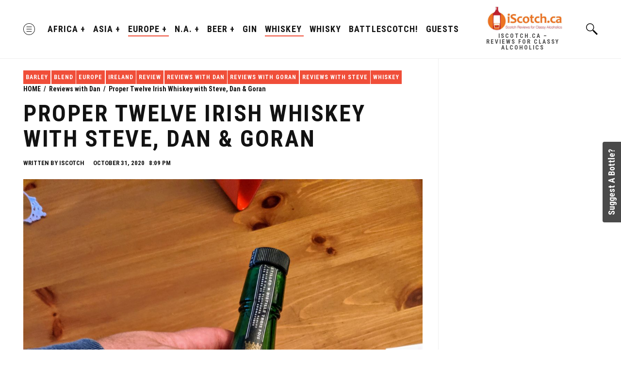

--- FILE ---
content_type: text/html; charset=UTF-8
request_url: https://iscotch.ca/proper-twelve-irish-whiskey-with-steve-dan-goran/
body_size: 32441
content:
<!DOCTYPE html>

<html class="no-js" lang="en-US" itemscope itemtype="http://schema.org/WebPage">

	<head>

		<meta charset="UTF-8">
		<meta name="viewport" content="width=device-width, initial-scale=1.0" >

		<link rel="profile" href="https://gmpg.org/xfn/11">

		<title>Proper Twelve Irish Whiskey with Steve, Dan &#038; Goran</title>
<meta name='robots' content='max-image-preview:large' />
<link rel='dns-prefetch' href='//v0.wordpress.com' />
<link rel='dns-prefetch' href='//platform-api.sharethis.com' />
<link rel='dns-prefetch' href='//s.w.org' />
<link href='https://fonts.gstatic.com' crossorigin rel='preconnect' />
<link rel="alternate" type="application/rss+xml" title=" &raquo; Feed" href="https://iscotch.ca/feed/" />
<link rel="alternate" type="application/rss+xml" title=" &raquo; Comments Feed" href="https://iscotch.ca/comments/feed/" />
<link rel="alternate" type="application/rss+xml" title=" &raquo; Proper Twelve Irish Whiskey with Steve, Dan &#038; Goran Comments Feed" href="https://iscotch.ca/proper-twelve-irish-whiskey-with-steve-dan-goran/feed/" />
<script type="text/javascript">
window._wpemojiSettings = {"baseUrl":"https:\/\/s.w.org\/images\/core\/emoji\/14.0.0\/72x72\/","ext":".png","svgUrl":"https:\/\/s.w.org\/images\/core\/emoji\/14.0.0\/svg\/","svgExt":".svg","source":{"concatemoji":"https:\/\/iscotch.ca\/wp-includes\/js\/wp-emoji-release.min.js?ver=6.0.11"}};
/*! This file is auto-generated */
!function(e,a,t){var n,r,o,i=a.createElement("canvas"),p=i.getContext&&i.getContext("2d");function s(e,t){var a=String.fromCharCode,e=(p.clearRect(0,0,i.width,i.height),p.fillText(a.apply(this,e),0,0),i.toDataURL());return p.clearRect(0,0,i.width,i.height),p.fillText(a.apply(this,t),0,0),e===i.toDataURL()}function c(e){var t=a.createElement("script");t.src=e,t.defer=t.type="text/javascript",a.getElementsByTagName("head")[0].appendChild(t)}for(o=Array("flag","emoji"),t.supports={everything:!0,everythingExceptFlag:!0},r=0;r<o.length;r++)t.supports[o[r]]=function(e){if(!p||!p.fillText)return!1;switch(p.textBaseline="top",p.font="600 32px Arial",e){case"flag":return s([127987,65039,8205,9895,65039],[127987,65039,8203,9895,65039])?!1:!s([55356,56826,55356,56819],[55356,56826,8203,55356,56819])&&!s([55356,57332,56128,56423,56128,56418,56128,56421,56128,56430,56128,56423,56128,56447],[55356,57332,8203,56128,56423,8203,56128,56418,8203,56128,56421,8203,56128,56430,8203,56128,56423,8203,56128,56447]);case"emoji":return!s([129777,127995,8205,129778,127999],[129777,127995,8203,129778,127999])}return!1}(o[r]),t.supports.everything=t.supports.everything&&t.supports[o[r]],"flag"!==o[r]&&(t.supports.everythingExceptFlag=t.supports.everythingExceptFlag&&t.supports[o[r]]);t.supports.everythingExceptFlag=t.supports.everythingExceptFlag&&!t.supports.flag,t.DOMReady=!1,t.readyCallback=function(){t.DOMReady=!0},t.supports.everything||(n=function(){t.readyCallback()},a.addEventListener?(a.addEventListener("DOMContentLoaded",n,!1),e.addEventListener("load",n,!1)):(e.attachEvent("onload",n),a.attachEvent("onreadystatechange",function(){"complete"===a.readyState&&t.readyCallback()})),(e=t.source||{}).concatemoji?c(e.concatemoji):e.wpemoji&&e.twemoji&&(c(e.twemoji),c(e.wpemoji)))}(window,document,window._wpemojiSettings);
</script>
<style type="text/css">
img.wp-smiley,
img.emoji {
	display: inline !important;
	border: none !important;
	box-shadow: none !important;
	height: 1em !important;
	width: 1em !important;
	margin: 0 0.07em !important;
	vertical-align: -0.1em !important;
	background: none !important;
	padding: 0 !important;
}
</style>
	<link rel='stylesheet' id='usernoise-button-css'  href='https://iscotch.ca/wp-content/plugins/usernoise/css/button.css?ver=3.7.20' type='text/css' media='all' />
<link rel='stylesheet' id='usernoise-form-css'  href='https://iscotch.ca/wp-content/plugins/usernoise/css/form.css?ver=3.7.20' type='text/css' media='all' />
<link rel='stylesheet' id='font-awesome-css'  href='https://iscotch.ca/wp-content/plugins/usernoise/vendor/font-awesome/css/font-awesome.css?ver=3.7.20' type='text/css' media='all' />
<link rel='stylesheet' id='sbi_styles-css'  href='https://iscotch.ca/wp-content/plugins/instagram-feed/css/sbi-styles.min.css?ver=6.0.4' type='text/css' media='all' />
<link rel='stylesheet' id='wp-block-library-css'  href='https://iscotch.ca/wp-includes/css/dist/block-library/style.min.css?ver=6.0.11' type='text/css' media='all' />
<style id='global-styles-inline-css' type='text/css'>
body{--wp--preset--color--black: #000000;--wp--preset--color--cyan-bluish-gray: #abb8c3;--wp--preset--color--white: #ffffff;--wp--preset--color--pale-pink: #f78da7;--wp--preset--color--vivid-red: #cf2e2e;--wp--preset--color--luminous-vivid-orange: #ff6900;--wp--preset--color--luminous-vivid-amber: #fcb900;--wp--preset--color--light-green-cyan: #7bdcb5;--wp--preset--color--vivid-green-cyan: #00d084;--wp--preset--color--pale-cyan-blue: #8ed1fc;--wp--preset--color--vivid-cyan-blue: #0693e3;--wp--preset--color--vivid-purple: #9b51e0;--wp--preset--gradient--vivid-cyan-blue-to-vivid-purple: linear-gradient(135deg,rgba(6,147,227,1) 0%,rgb(155,81,224) 100%);--wp--preset--gradient--light-green-cyan-to-vivid-green-cyan: linear-gradient(135deg,rgb(122,220,180) 0%,rgb(0,208,130) 100%);--wp--preset--gradient--luminous-vivid-amber-to-luminous-vivid-orange: linear-gradient(135deg,rgba(252,185,0,1) 0%,rgba(255,105,0,1) 100%);--wp--preset--gradient--luminous-vivid-orange-to-vivid-red: linear-gradient(135deg,rgba(255,105,0,1) 0%,rgb(207,46,46) 100%);--wp--preset--gradient--very-light-gray-to-cyan-bluish-gray: linear-gradient(135deg,rgb(238,238,238) 0%,rgb(169,184,195) 100%);--wp--preset--gradient--cool-to-warm-spectrum: linear-gradient(135deg,rgb(74,234,220) 0%,rgb(151,120,209) 20%,rgb(207,42,186) 40%,rgb(238,44,130) 60%,rgb(251,105,98) 80%,rgb(254,248,76) 100%);--wp--preset--gradient--blush-light-purple: linear-gradient(135deg,rgb(255,206,236) 0%,rgb(152,150,240) 100%);--wp--preset--gradient--blush-bordeaux: linear-gradient(135deg,rgb(254,205,165) 0%,rgb(254,45,45) 50%,rgb(107,0,62) 100%);--wp--preset--gradient--luminous-dusk: linear-gradient(135deg,rgb(255,203,112) 0%,rgb(199,81,192) 50%,rgb(65,88,208) 100%);--wp--preset--gradient--pale-ocean: linear-gradient(135deg,rgb(255,245,203) 0%,rgb(182,227,212) 50%,rgb(51,167,181) 100%);--wp--preset--gradient--electric-grass: linear-gradient(135deg,rgb(202,248,128) 0%,rgb(113,206,126) 100%);--wp--preset--gradient--midnight: linear-gradient(135deg,rgb(2,3,129) 0%,rgb(40,116,252) 100%);--wp--preset--duotone--dark-grayscale: url('#wp-duotone-dark-grayscale');--wp--preset--duotone--grayscale: url('#wp-duotone-grayscale');--wp--preset--duotone--purple-yellow: url('#wp-duotone-purple-yellow');--wp--preset--duotone--blue-red: url('#wp-duotone-blue-red');--wp--preset--duotone--midnight: url('#wp-duotone-midnight');--wp--preset--duotone--magenta-yellow: url('#wp-duotone-magenta-yellow');--wp--preset--duotone--purple-green: url('#wp-duotone-purple-green');--wp--preset--duotone--blue-orange: url('#wp-duotone-blue-orange');--wp--preset--font-size--small: 13px;--wp--preset--font-size--medium: 20px;--wp--preset--font-size--large: 36px;--wp--preset--font-size--x-large: 42px;}.has-black-color{color: var(--wp--preset--color--black) !important;}.has-cyan-bluish-gray-color{color: var(--wp--preset--color--cyan-bluish-gray) !important;}.has-white-color{color: var(--wp--preset--color--white) !important;}.has-pale-pink-color{color: var(--wp--preset--color--pale-pink) !important;}.has-vivid-red-color{color: var(--wp--preset--color--vivid-red) !important;}.has-luminous-vivid-orange-color{color: var(--wp--preset--color--luminous-vivid-orange) !important;}.has-luminous-vivid-amber-color{color: var(--wp--preset--color--luminous-vivid-amber) !important;}.has-light-green-cyan-color{color: var(--wp--preset--color--light-green-cyan) !important;}.has-vivid-green-cyan-color{color: var(--wp--preset--color--vivid-green-cyan) !important;}.has-pale-cyan-blue-color{color: var(--wp--preset--color--pale-cyan-blue) !important;}.has-vivid-cyan-blue-color{color: var(--wp--preset--color--vivid-cyan-blue) !important;}.has-vivid-purple-color{color: var(--wp--preset--color--vivid-purple) !important;}.has-black-background-color{background-color: var(--wp--preset--color--black) !important;}.has-cyan-bluish-gray-background-color{background-color: var(--wp--preset--color--cyan-bluish-gray) !important;}.has-white-background-color{background-color: var(--wp--preset--color--white) !important;}.has-pale-pink-background-color{background-color: var(--wp--preset--color--pale-pink) !important;}.has-vivid-red-background-color{background-color: var(--wp--preset--color--vivid-red) !important;}.has-luminous-vivid-orange-background-color{background-color: var(--wp--preset--color--luminous-vivid-orange) !important;}.has-luminous-vivid-amber-background-color{background-color: var(--wp--preset--color--luminous-vivid-amber) !important;}.has-light-green-cyan-background-color{background-color: var(--wp--preset--color--light-green-cyan) !important;}.has-vivid-green-cyan-background-color{background-color: var(--wp--preset--color--vivid-green-cyan) !important;}.has-pale-cyan-blue-background-color{background-color: var(--wp--preset--color--pale-cyan-blue) !important;}.has-vivid-cyan-blue-background-color{background-color: var(--wp--preset--color--vivid-cyan-blue) !important;}.has-vivid-purple-background-color{background-color: var(--wp--preset--color--vivid-purple) !important;}.has-black-border-color{border-color: var(--wp--preset--color--black) !important;}.has-cyan-bluish-gray-border-color{border-color: var(--wp--preset--color--cyan-bluish-gray) !important;}.has-white-border-color{border-color: var(--wp--preset--color--white) !important;}.has-pale-pink-border-color{border-color: var(--wp--preset--color--pale-pink) !important;}.has-vivid-red-border-color{border-color: var(--wp--preset--color--vivid-red) !important;}.has-luminous-vivid-orange-border-color{border-color: var(--wp--preset--color--luminous-vivid-orange) !important;}.has-luminous-vivid-amber-border-color{border-color: var(--wp--preset--color--luminous-vivid-amber) !important;}.has-light-green-cyan-border-color{border-color: var(--wp--preset--color--light-green-cyan) !important;}.has-vivid-green-cyan-border-color{border-color: var(--wp--preset--color--vivid-green-cyan) !important;}.has-pale-cyan-blue-border-color{border-color: var(--wp--preset--color--pale-cyan-blue) !important;}.has-vivid-cyan-blue-border-color{border-color: var(--wp--preset--color--vivid-cyan-blue) !important;}.has-vivid-purple-border-color{border-color: var(--wp--preset--color--vivid-purple) !important;}.has-vivid-cyan-blue-to-vivid-purple-gradient-background{background: var(--wp--preset--gradient--vivid-cyan-blue-to-vivid-purple) !important;}.has-light-green-cyan-to-vivid-green-cyan-gradient-background{background: var(--wp--preset--gradient--light-green-cyan-to-vivid-green-cyan) !important;}.has-luminous-vivid-amber-to-luminous-vivid-orange-gradient-background{background: var(--wp--preset--gradient--luminous-vivid-amber-to-luminous-vivid-orange) !important;}.has-luminous-vivid-orange-to-vivid-red-gradient-background{background: var(--wp--preset--gradient--luminous-vivid-orange-to-vivid-red) !important;}.has-very-light-gray-to-cyan-bluish-gray-gradient-background{background: var(--wp--preset--gradient--very-light-gray-to-cyan-bluish-gray) !important;}.has-cool-to-warm-spectrum-gradient-background{background: var(--wp--preset--gradient--cool-to-warm-spectrum) !important;}.has-blush-light-purple-gradient-background{background: var(--wp--preset--gradient--blush-light-purple) !important;}.has-blush-bordeaux-gradient-background{background: var(--wp--preset--gradient--blush-bordeaux) !important;}.has-luminous-dusk-gradient-background{background: var(--wp--preset--gradient--luminous-dusk) !important;}.has-pale-ocean-gradient-background{background: var(--wp--preset--gradient--pale-ocean) !important;}.has-electric-grass-gradient-background{background: var(--wp--preset--gradient--electric-grass) !important;}.has-midnight-gradient-background{background: var(--wp--preset--gradient--midnight) !important;}.has-small-font-size{font-size: var(--wp--preset--font-size--small) !important;}.has-medium-font-size{font-size: var(--wp--preset--font-size--medium) !important;}.has-large-font-size{font-size: var(--wp--preset--font-size--large) !important;}.has-x-large-font-size{font-size: var(--wp--preset--font-size--x-large) !important;}
</style>
<link rel='stylesheet' id='simplelightbox-css-css'  href='https://iscotch.ca/wp-content/themes/chained/assets/src/simple-lightbox/simplelightbox.min.css?ver=6.0.11' type='text/css' media='all' />
<link rel='stylesheet' id='slick-css'  href='https://iscotch.ca/wp-content/themes/chained/assets/src/slick/slick.css?ver=6.0.11' type='text/css' media='all' />
<link rel='stylesheet' id='slick-theme-css'  href='https://iscotch.ca/wp-content/themes/chained/assets/src/slick/slick-theme.css?ver=6.0.11' type='text/css' media='all' />
<link rel='stylesheet' id='chained-style-css'  href='https://iscotch.ca/wp-content/themes/chained/style.css?ver=6.0.11' type='text/css' media='all' />
<link rel='stylesheet' id='PI_stt_front-css'  href='https://iscotch.ca/wp-content/plugins/simple-twitter-tweets/css/stt.min.css?ver=6.0.11' type='text/css' media='all' />
<link rel='stylesheet' id='counterize_stylesheet-css'  href='https://iscotch.ca/wp-content/plugins/counterize/counterize.css.php?ver=6.0.11' type='text/css' media='all' />
<script type='text/javascript' src='https://iscotch.ca/wp-includes/js/jquery/jquery.min.js?ver=3.6.0' id='jquery-core-js'></script>
<script type='text/javascript' src='https://iscotch.ca/wp-includes/js/jquery/jquery-migrate.min.js?ver=3.3.2' id='jquery-migrate-js'></script>
<script type='text/javascript' id='usernoise-js-extra'>
/* <![CDATA[ */
var usernoiseButton = {"text":"Suggest A Bottle?","style":"background-color: #404040; color: #FFFFFF","class":"un-right","windowUrl":"\/wp-admin\/admin-ajax.php?action=un_load_window","showButton":"1","disableOnMobiles":"1"};
/* ]]> */
</script>
<script type='text/javascript' src='https://iscotch.ca/wp-content/plugins/usernoise/js/usernoise.js?ver=3.7.20' id='usernoise-js'></script>
<script type='text/javascript' src='https://iscotch.ca/wp-content/plugins/usernoise/js/button.js?ver=3.7.20' id='usernoise-button-js'></script>
<script type='text/javascript' src='https://iscotch.ca/wp-includes/js/swfobject.js?ver=2.2-20120417' id='swfobject-js'></script>
<script type='text/javascript' src='https://v0.wordpress.com/js/videopress.js?ver=1.09' id='videopress-js'></script>
<script type='text/javascript' src='//platform-api.sharethis.com/js/sharethis.js#product=ga&#038;property=5f03a2b361c3b80014ccf082' id='googleanalytics-platform-sharethis-js'></script>
<script type='text/javascript' src='https://iscotch.ca/wp-content/plugins/counterize/counterize.js.php?ver=6.0.11' id='counterize_javascript-js'></script>
<link rel="https://api.w.org/" href="https://iscotch.ca/wp-json/" /><link rel="alternate" type="application/json" href="https://iscotch.ca/wp-json/wp/v2/posts/3966" /><link rel="EditURI" type="application/rsd+xml" title="RSD" href="https://iscotch.ca/xmlrpc.php?rsd" />
<link rel="wlwmanifest" type="application/wlwmanifest+xml" href="https://iscotch.ca/wp-includes/wlwmanifest.xml" /> 
<meta name="generator" content="WordPress 6.0.11" />
<link rel="canonical" href="https://iscotch.ca/proper-twelve-irish-whiskey-with-steve-dan-goran/" />
<link rel='shortlink' href='https://iscotch.ca/?p=3966' />
<link rel="alternate" type="application/json+oembed" href="https://iscotch.ca/wp-json/oembed/1.0/embed?url=https%3A%2F%2Fiscotch.ca%2Fproper-twelve-irish-whiskey-with-steve-dan-goran%2F" />
<link rel="alternate" type="text/xml+oembed" href="https://iscotch.ca/wp-json/oembed/1.0/embed?url=https%3A%2F%2Fiscotch.ca%2Fproper-twelve-irish-whiskey-with-steve-dan-goran%2F&#038;format=xml" />
<style>.cpm-map img{ max-width: none !important;box-shadow:none !important;}</style><script>
(function() {
	(function (i, s, o, g, r, a, m) {
		i['GoogleAnalyticsObject'] = r;
		i[r] = i[r] || function () {
				(i[r].q = i[r].q || []).push(arguments)
			}, i[r].l = 1 * new Date();
		a = s.createElement(o),
			m = s.getElementsByTagName(o)[0];
		a.async = 1;
		a.src = g;
		m.parentNode.insertBefore(a, m)
	})(window, document, 'script', 'https://google-analytics.com/analytics.js', 'ga');

	ga('create', 'UA-46113381-1', 'auto');
			ga('send', 'pageview');
	})();
</script>
<link rel="icon" href="https://iscotch.ca/wp-content/uploads/2015/11/cropped-simoniscotch-32x32.jpg" sizes="32x32" />
<link rel="icon" href="https://iscotch.ca/wp-content/uploads/2015/11/cropped-simoniscotch-192x192.jpg" sizes="192x192" />
<link rel="apple-touch-icon" href="https://iscotch.ca/wp-content/uploads/2015/11/cropped-simoniscotch-180x180.jpg" />
<meta name="msapplication-TileImage" content="https://iscotch.ca/wp-content/uploads/2015/11/cropped-simoniscotch-270x270.jpg" />
<style id="kirki-inline-styles">.site-header .site-branding .custom-logo-link .custom-logo{max-height:78px;}.masonry .wrapper .masonry-panel__content article .entry-content-inner .entry-header .entry-title{font-family:Roboto Condensed;font-size:24px;font-weight:bold;line-height:28px;text-transform:none;color:#121212;}.masonry .wrapper .masonry-panel__content article .entry-content-inner .entry-content p{font-family:Roboto Condensed;font-size:16px;font-weight:400;text-transform:none;color:#121212;}.single-content .single-content-wrapper .single-content-inner .post .entry-header .single-entry-title, .single-content .single-content-wrapper .single-content-inner .attachment .entry-header .single-entry-title{font-family:Roboto Condensed;font-size:48px;font-weight:700;letter-spacing:2.5px;line-height:1.1;text-transform:uppercase;color:#121212;}body.single-post .single-content .single-content-wrapper .single-content-inner .post .entry-content p{font-family:Roboto Condensed;font-size:18px;font-weight:normal;line-height:1.5;text-transform:none;color:#121212;}.widget-area .widget h4.widget-title, .single-content .single-content-wrapper .single-content-inner .post .content-with-socials .sharedaddy .sd-social .sd-title, .single-content .single-content-wrapper .single-content-inner .attachment .content-with-socials .sharedaddy .sd-social .sd-title, .single-content .single-content-wrapper .single-content-inner .author-info .author-info-inner .author-description .author-name,.single-content .single-content-wrapper .single-content-inner .comments-area .comments-area-title h3,.single-content .single-content-wrapper .single-content-inner .related-posts h3{font-family:Roboto Condensed;font-size:18px;font-weight:700;letter-spacing:0.1em;text-transform:uppercase;color:#121212;}.widget-area .widget, .widget-area .widget a, .offcanvas-navigation .offcanvas-content .offcanvas-navigation-wrapper .nav--main li.menu-item a{color:#121212;}.offcanvas-navigation .offcanvas-content .offcanvas-navigation-wrapper .nav--social li a svg{fill:#121212;}.page .single-content .wrapper{max-width:1600px;}.site-footer .footer-menu .nav--footer li a, .site-footer .widget-area .widget, .site-footer .widget-area .widget a, .site-footer .widget-area .widget h4.widget-title{font-family:Roboto Condensed;font-size:14px;font-weight:400;line-height:inherit;text-transform:uppercase;color:#121212;}.site-footer .site-info, .site-footer .site-info a{font-family:Roboto Condensed;font-size:12px;font-weight:normal;line-height:inherit;text-transform:none;color:#121212;}.site-footer{background-color:(, , );}.masonry .wrapper .masonry-panel__content .post-design-default.entry-card.format-gallery:hover .entry-gallery-navigation button, .masonry .wrapper .masonry-panel__content .post-design-papyrus.entry-card:after, blockquote cite:before, .single-content .single-content-wrapper .single-content-inner .post .entry-header .entry-meta .category-links a, .widget-area .widget h4.widget-title:before, button:not(.reset):not(.slick-prev):not(.slick-next):hover, .single-content .single-content-wrapper .single-content-inner .comment-respond .comment-form p.form-submit .submit:hover, .single-content .single-content-wrapper .single-content-inner .comments-area .comments-area-title .comments_add-comment:hover, .single-content .single-content-wrapper .single-content-inner .post .entry-footer .tags-links > a, .site-header .main-navigation .nav--main li a:before, .masonry .wrapper .masonry-panel__content article .category-links a, button:not(.reset):hover,.masonry #infinite-handle span button:hover, #sb_instagram #sbi_load .sbi_load_btn:hover, #sb_instagram #sbi_load .sbi_load_btn:focus,#sb_instagram #sbi_load .sbi_follow_btn a:hover, #sb_instagram #sbi_load .sbi_follow_btn a:focus, .single-content .single-content-wrapper .single-content-inner .post .content-with-socials .sharedaddy .sd-social .sd-title:before, .single-content .single-content-wrapper .single-content-inner .attachment .content-with-socials .sharedaddy .sd-social .sd-title:before, .single-content .single-content-wrapper .single-content-inner .author-info .author-info-inner .author-description .author-name:before,.single-content .single-content-wrapper .single-content-inner .comments-area .comments-area-title h3:before, .single-content .single-content-wrapper .single-content-inner .related-posts h3:before, .masonry .wrapper .masonry-panel__content article.sticky .sticky-post, .masonry .wrapper .masonry-panel__content article.format-quote .category-links a, ::selection, .widget-area .widget.widget_search form button.search-offcanvas, input[type=submit]:hover, .site-header .social-navigation .woocommerce-cart-icon .cart-contents-count sup, .home .homepage-hero .featured-1 article .category-links a, .mosaic article .entry-content-inner .title-header .category-links span a, .grid article .category-links a, .site-footer .back-to-top, .woocommerce-product-search button, .edit-link, .woocommerce-cart .cart-wrapper .cart-collaterals .wc-proceed-to-checkout a.button, .woocommerce-checkout .checkout .woocommerce-checkout-review-order #payment .place-order .button, .woocommerce-checkout .woocommerce-form-coupon .form-row-last .button, .widget.woocommerce.widget_price_filter form .price_slider_wrapper .ui-slider .ui-slider-handle, .widget.woocommerce.widget_price_filter form .price_slider_wrapper .ui-slider .ui-slider-range, .woocommerce .onsale, .woocommerce .products-masonry .product .masonry-panel__content article.post-design-default .entry-content-inner .button, .woocommerce .products-masonry .product .masonry-panel__content article.post-design-default .entry-content-inner .added_to_cart, .woocommerce .products-masonry .product .masonry-panel__content article.post-design-card .entry-content-inner .button, .woocommerce .products-masonry .product .masonry-panel__content article.post-design-card .entry-content-inner .added_to_cart, .image-and-content-wrapper .woocommerce-product-gallery .woocommerce-product-gallery__trigger, .woocommerce-notices-wrapper .woocommerce-message .button, .image-and-content-wrapper .summary .cart button, .related .chained-related-products .product .entry-content-inner .button, .related .chained-related-products .product .entry-content-inner .added_to_cart, .widget.woocommerce.widget_top_rated_products ul li:hover a .product-title, .widget.woocommerce.widget_recent_reviews ul li:hover a .product-title, .widget.woocommerce.widget_recently_viewed_products ul li:hover a .product-title, .home .homepage-hero .featured-1 .bg-background-selected, .home .homepage-hero .sticky-post, .shortcode-title span, .woocommerce-show-off-slider .woo-slider-item .woo-slider-item-content a.button{background-color:#f04e39;}.masonry .wrapper .masonry-panel__content article .entry-content-inner .entry-header .entry-title a:hover, .widget-area .widget a:hover, .single-content .single-content-wrapper .single-content-inner .post .entry-content a:not(.wp-block-button__link):not(.wp-block-file__button), .single-content .single-content-wrapper .single-content-inner .attachment .entry-content a:not(.wp-block-button__link):not(.wp-block-file__button), .site-footer .nav--footer li a:hover,.site-footer .site-info a:hover, .masonry .wrapper .masonry-panel__content .post-design-card.entry-card .entry-content-inner .entry-header .entry-title a:hover, .site-footer .footer-widgets .widget-area .widget a:hover, .widget-area .widget.widget_chained_recentpost_widget .widget-post .post-wrap:hover .title a, .site-footer .footer-menu .nav--footer li a:hover, .woocommerce-cart .cart-wrapper .woocommerce-cart-form table td.actions .button.wc-backward:hover, .woocommerce-checkout .woocommerce-form-coupon-toggle a, .woocommerce-account .woocommerce-MyAccount-content a, .widget.woocommerce.widget_price_filter form .price_slider_wrapper .price_slider_amount .button, .accent, a:hover, a:focus, .masonry .infinite-loader .spinner, .image-and-content-wrapper .summary .stock.out-of-stock{color:#f04e39;}.single-content .single-content-wrapper .single-content-inner .post .content-with-socials .sharedaddy .sd-social .sd-content ul li:hover a, .single-content .single-content-wrapper .single-content-inner .attachment .content-with-socials .sharedaddy .sd-social .sd-content ul li:hover a{color:#f04e39!important;}.masonry .wrapper .masonry-panel__content .entry-card:not(.post-design-magazine) .entry-meta a.accent-color{background:#f04e39!important;}.woocommerce-checkout .woocommerce-form-coupon, .woocommerce .products-masonry .product .masonry-panel__content article.post-design-card .entry-content-inner .button:hover, .woocommerce .products-masonry .product .masonry-panel__content article.post-design-card .entry-content-inner .added_to_cart:hover, .woocommerce-show-off-slider .woo-slider-item .woo-slider-item-content a.button:hover{border-color:#f04e39;}.masonry .pagination .nav-links .current, .woocommerce-pagination ul.page-numbers li .current, .shortcode-title{border-bottom-color:#f04e39;}.wp-block-quote{border-left-color:#f04e39;}a:hover, .masonry .infinite-loader .spinner, .single-content .single-content-wrapper .single-content-inner .comments-area .commentlist .comment .comment-article .media__body .comment-author .comment__links a, .single-content .single-content-wrapper .single-content-inner .comment-respond .comment-reply-title small #cancel-comment-reply-link,.masonry .wrapper .masonry-panel__content article .entry-meta .meta-information span a:hover{color:#f04e39;}.site-header .social-navigation .nav--social .menu-item a:hover svg, .masonry .wrapper .masonry-panel__content article.sticky .sticky-post svg,.masonry .wrapper .masonry-panel__content article.format-quote .content-quote .content-quote-wrapper .quote svg, .single-content .single-content-wrapper .single-content-inner .related-posts .related-posts-intro .entry-related-navigation button:hover svg, .single-content .single-content-wrapper .single-content-inner .related-posts .related-posts-intro .entry-related-navigation .comments-area .comments-area-title .comments_add-comment:hover svg, .single-content .single-content-wrapper .single-content-inner .comments-area .comments-area-title .related-posts .related-posts-intro .entry-related-navigation .comments_add-comment:hover svg, .single-content .single-content-wrapper .single-content-inner .related-posts .related-posts-intro .entry-related-navigation .comment-respond .comment-form p.form-submit .submit:hover svg, .single-content .single-content-wrapper .single-content-inner .comment-respond .comment-form p.form-submit .related-posts .related-posts-intro .entry-related-navigation .submit:hover svg{fill:#f04e39;}.breadcrumbs .trail-items .trail-item{font-family:Roboto Condensed;font-size:14px;font-weight:normal;text-transform:none;color:#121212;}/* cyrillic-ext */
@font-face {
  font-family: 'Roboto Condensed';
  font-style: normal;
  font-weight: 400;
  font-display: swap;
  src: url(https://iscotch.ca/wp-content/fonts/roboto-condensed/font) format('woff');
  unicode-range: U+0460-052F, U+1C80-1C8A, U+20B4, U+2DE0-2DFF, U+A640-A69F, U+FE2E-FE2F;
}
/* cyrillic */
@font-face {
  font-family: 'Roboto Condensed';
  font-style: normal;
  font-weight: 400;
  font-display: swap;
  src: url(https://iscotch.ca/wp-content/fonts/roboto-condensed/font) format('woff');
  unicode-range: U+0301, U+0400-045F, U+0490-0491, U+04B0-04B1, U+2116;
}
/* greek-ext */
@font-face {
  font-family: 'Roboto Condensed';
  font-style: normal;
  font-weight: 400;
  font-display: swap;
  src: url(https://iscotch.ca/wp-content/fonts/roboto-condensed/font) format('woff');
  unicode-range: U+1F00-1FFF;
}
/* greek */
@font-face {
  font-family: 'Roboto Condensed';
  font-style: normal;
  font-weight: 400;
  font-display: swap;
  src: url(https://iscotch.ca/wp-content/fonts/roboto-condensed/font) format('woff');
  unicode-range: U+0370-0377, U+037A-037F, U+0384-038A, U+038C, U+038E-03A1, U+03A3-03FF;
}
/* vietnamese */
@font-face {
  font-family: 'Roboto Condensed';
  font-style: normal;
  font-weight: 400;
  font-display: swap;
  src: url(https://iscotch.ca/wp-content/fonts/roboto-condensed/font) format('woff');
  unicode-range: U+0102-0103, U+0110-0111, U+0128-0129, U+0168-0169, U+01A0-01A1, U+01AF-01B0, U+0300-0301, U+0303-0304, U+0308-0309, U+0323, U+0329, U+1EA0-1EF9, U+20AB;
}
/* latin-ext */
@font-face {
  font-family: 'Roboto Condensed';
  font-style: normal;
  font-weight: 400;
  font-display: swap;
  src: url(https://iscotch.ca/wp-content/fonts/roboto-condensed/font) format('woff');
  unicode-range: U+0100-02BA, U+02BD-02C5, U+02C7-02CC, U+02CE-02D7, U+02DD-02FF, U+0304, U+0308, U+0329, U+1D00-1DBF, U+1E00-1E9F, U+1EF2-1EFF, U+2020, U+20A0-20AB, U+20AD-20C0, U+2113, U+2C60-2C7F, U+A720-A7FF;
}
/* latin */
@font-face {
  font-family: 'Roboto Condensed';
  font-style: normal;
  font-weight: 400;
  font-display: swap;
  src: url(https://iscotch.ca/wp-content/fonts/roboto-condensed/font) format('woff');
  unicode-range: U+0000-00FF, U+0131, U+0152-0153, U+02BB-02BC, U+02C6, U+02DA, U+02DC, U+0304, U+0308, U+0329, U+2000-206F, U+20AC, U+2122, U+2191, U+2193, U+2212, U+2215, U+FEFF, U+FFFD;
}
/* cyrillic-ext */
@font-face {
  font-family: 'Roboto Condensed';
  font-style: normal;
  font-weight: 700;
  font-display: swap;
  src: url(https://iscotch.ca/wp-content/fonts/roboto-condensed/font) format('woff');
  unicode-range: U+0460-052F, U+1C80-1C8A, U+20B4, U+2DE0-2DFF, U+A640-A69F, U+FE2E-FE2F;
}
/* cyrillic */
@font-face {
  font-family: 'Roboto Condensed';
  font-style: normal;
  font-weight: 700;
  font-display: swap;
  src: url(https://iscotch.ca/wp-content/fonts/roboto-condensed/font) format('woff');
  unicode-range: U+0301, U+0400-045F, U+0490-0491, U+04B0-04B1, U+2116;
}
/* greek-ext */
@font-face {
  font-family: 'Roboto Condensed';
  font-style: normal;
  font-weight: 700;
  font-display: swap;
  src: url(https://iscotch.ca/wp-content/fonts/roboto-condensed/font) format('woff');
  unicode-range: U+1F00-1FFF;
}
/* greek */
@font-face {
  font-family: 'Roboto Condensed';
  font-style: normal;
  font-weight: 700;
  font-display: swap;
  src: url(https://iscotch.ca/wp-content/fonts/roboto-condensed/font) format('woff');
  unicode-range: U+0370-0377, U+037A-037F, U+0384-038A, U+038C, U+038E-03A1, U+03A3-03FF;
}
/* vietnamese */
@font-face {
  font-family: 'Roboto Condensed';
  font-style: normal;
  font-weight: 700;
  font-display: swap;
  src: url(https://iscotch.ca/wp-content/fonts/roboto-condensed/font) format('woff');
  unicode-range: U+0102-0103, U+0110-0111, U+0128-0129, U+0168-0169, U+01A0-01A1, U+01AF-01B0, U+0300-0301, U+0303-0304, U+0308-0309, U+0323, U+0329, U+1EA0-1EF9, U+20AB;
}
/* latin-ext */
@font-face {
  font-family: 'Roboto Condensed';
  font-style: normal;
  font-weight: 700;
  font-display: swap;
  src: url(https://iscotch.ca/wp-content/fonts/roboto-condensed/font) format('woff');
  unicode-range: U+0100-02BA, U+02BD-02C5, U+02C7-02CC, U+02CE-02D7, U+02DD-02FF, U+0304, U+0308, U+0329, U+1D00-1DBF, U+1E00-1E9F, U+1EF2-1EFF, U+2020, U+20A0-20AB, U+20AD-20C0, U+2113, U+2C60-2C7F, U+A720-A7FF;
}
/* latin */
@font-face {
  font-family: 'Roboto Condensed';
  font-style: normal;
  font-weight: 700;
  font-display: swap;
  src: url(https://iscotch.ca/wp-content/fonts/roboto-condensed/font) format('woff');
  unicode-range: U+0000-00FF, U+0131, U+0152-0153, U+02BB-02BC, U+02C6, U+02DA, U+02DC, U+0304, U+0308, U+0329, U+2000-206F, U+20AC, U+2122, U+2191, U+2193, U+2212, U+2215, U+FEFF, U+FFFD;
}/* cyrillic-ext */
@font-face {
  font-family: 'Roboto Condensed';
  font-style: normal;
  font-weight: 400;
  font-display: swap;
  src: url(https://iscotch.ca/wp-content/fonts/roboto-condensed/font) format('woff');
  unicode-range: U+0460-052F, U+1C80-1C8A, U+20B4, U+2DE0-2DFF, U+A640-A69F, U+FE2E-FE2F;
}
/* cyrillic */
@font-face {
  font-family: 'Roboto Condensed';
  font-style: normal;
  font-weight: 400;
  font-display: swap;
  src: url(https://iscotch.ca/wp-content/fonts/roboto-condensed/font) format('woff');
  unicode-range: U+0301, U+0400-045F, U+0490-0491, U+04B0-04B1, U+2116;
}
/* greek-ext */
@font-face {
  font-family: 'Roboto Condensed';
  font-style: normal;
  font-weight: 400;
  font-display: swap;
  src: url(https://iscotch.ca/wp-content/fonts/roboto-condensed/font) format('woff');
  unicode-range: U+1F00-1FFF;
}
/* greek */
@font-face {
  font-family: 'Roboto Condensed';
  font-style: normal;
  font-weight: 400;
  font-display: swap;
  src: url(https://iscotch.ca/wp-content/fonts/roboto-condensed/font) format('woff');
  unicode-range: U+0370-0377, U+037A-037F, U+0384-038A, U+038C, U+038E-03A1, U+03A3-03FF;
}
/* vietnamese */
@font-face {
  font-family: 'Roboto Condensed';
  font-style: normal;
  font-weight: 400;
  font-display: swap;
  src: url(https://iscotch.ca/wp-content/fonts/roboto-condensed/font) format('woff');
  unicode-range: U+0102-0103, U+0110-0111, U+0128-0129, U+0168-0169, U+01A0-01A1, U+01AF-01B0, U+0300-0301, U+0303-0304, U+0308-0309, U+0323, U+0329, U+1EA0-1EF9, U+20AB;
}
/* latin-ext */
@font-face {
  font-family: 'Roboto Condensed';
  font-style: normal;
  font-weight: 400;
  font-display: swap;
  src: url(https://iscotch.ca/wp-content/fonts/roboto-condensed/font) format('woff');
  unicode-range: U+0100-02BA, U+02BD-02C5, U+02C7-02CC, U+02CE-02D7, U+02DD-02FF, U+0304, U+0308, U+0329, U+1D00-1DBF, U+1E00-1E9F, U+1EF2-1EFF, U+2020, U+20A0-20AB, U+20AD-20C0, U+2113, U+2C60-2C7F, U+A720-A7FF;
}
/* latin */
@font-face {
  font-family: 'Roboto Condensed';
  font-style: normal;
  font-weight: 400;
  font-display: swap;
  src: url(https://iscotch.ca/wp-content/fonts/roboto-condensed/font) format('woff');
  unicode-range: U+0000-00FF, U+0131, U+0152-0153, U+02BB-02BC, U+02C6, U+02DA, U+02DC, U+0304, U+0308, U+0329, U+2000-206F, U+20AC, U+2122, U+2191, U+2193, U+2212, U+2215, U+FEFF, U+FFFD;
}
/* cyrillic-ext */
@font-face {
  font-family: 'Roboto Condensed';
  font-style: normal;
  font-weight: 700;
  font-display: swap;
  src: url(https://iscotch.ca/wp-content/fonts/roboto-condensed/font) format('woff');
  unicode-range: U+0460-052F, U+1C80-1C8A, U+20B4, U+2DE0-2DFF, U+A640-A69F, U+FE2E-FE2F;
}
/* cyrillic */
@font-face {
  font-family: 'Roboto Condensed';
  font-style: normal;
  font-weight: 700;
  font-display: swap;
  src: url(https://iscotch.ca/wp-content/fonts/roboto-condensed/font) format('woff');
  unicode-range: U+0301, U+0400-045F, U+0490-0491, U+04B0-04B1, U+2116;
}
/* greek-ext */
@font-face {
  font-family: 'Roboto Condensed';
  font-style: normal;
  font-weight: 700;
  font-display: swap;
  src: url(https://iscotch.ca/wp-content/fonts/roboto-condensed/font) format('woff');
  unicode-range: U+1F00-1FFF;
}
/* greek */
@font-face {
  font-family: 'Roboto Condensed';
  font-style: normal;
  font-weight: 700;
  font-display: swap;
  src: url(https://iscotch.ca/wp-content/fonts/roboto-condensed/font) format('woff');
  unicode-range: U+0370-0377, U+037A-037F, U+0384-038A, U+038C, U+038E-03A1, U+03A3-03FF;
}
/* vietnamese */
@font-face {
  font-family: 'Roboto Condensed';
  font-style: normal;
  font-weight: 700;
  font-display: swap;
  src: url(https://iscotch.ca/wp-content/fonts/roboto-condensed/font) format('woff');
  unicode-range: U+0102-0103, U+0110-0111, U+0128-0129, U+0168-0169, U+01A0-01A1, U+01AF-01B0, U+0300-0301, U+0303-0304, U+0308-0309, U+0323, U+0329, U+1EA0-1EF9, U+20AB;
}
/* latin-ext */
@font-face {
  font-family: 'Roboto Condensed';
  font-style: normal;
  font-weight: 700;
  font-display: swap;
  src: url(https://iscotch.ca/wp-content/fonts/roboto-condensed/font) format('woff');
  unicode-range: U+0100-02BA, U+02BD-02C5, U+02C7-02CC, U+02CE-02D7, U+02DD-02FF, U+0304, U+0308, U+0329, U+1D00-1DBF, U+1E00-1E9F, U+1EF2-1EFF, U+2020, U+20A0-20AB, U+20AD-20C0, U+2113, U+2C60-2C7F, U+A720-A7FF;
}
/* latin */
@font-face {
  font-family: 'Roboto Condensed';
  font-style: normal;
  font-weight: 700;
  font-display: swap;
  src: url(https://iscotch.ca/wp-content/fonts/roboto-condensed/font) format('woff');
  unicode-range: U+0000-00FF, U+0131, U+0152-0153, U+02BB-02BC, U+02C6, U+02DA, U+02DC, U+0304, U+0308, U+0329, U+2000-206F, U+20AC, U+2122, U+2191, U+2193, U+2212, U+2215, U+FEFF, U+FFFD;
}/* cyrillic-ext */
@font-face {
  font-family: 'Roboto Condensed';
  font-style: normal;
  font-weight: 400;
  font-display: swap;
  src: url(https://iscotch.ca/wp-content/fonts/roboto-condensed/font) format('woff');
  unicode-range: U+0460-052F, U+1C80-1C8A, U+20B4, U+2DE0-2DFF, U+A640-A69F, U+FE2E-FE2F;
}
/* cyrillic */
@font-face {
  font-family: 'Roboto Condensed';
  font-style: normal;
  font-weight: 400;
  font-display: swap;
  src: url(https://iscotch.ca/wp-content/fonts/roboto-condensed/font) format('woff');
  unicode-range: U+0301, U+0400-045F, U+0490-0491, U+04B0-04B1, U+2116;
}
/* greek-ext */
@font-face {
  font-family: 'Roboto Condensed';
  font-style: normal;
  font-weight: 400;
  font-display: swap;
  src: url(https://iscotch.ca/wp-content/fonts/roboto-condensed/font) format('woff');
  unicode-range: U+1F00-1FFF;
}
/* greek */
@font-face {
  font-family: 'Roboto Condensed';
  font-style: normal;
  font-weight: 400;
  font-display: swap;
  src: url(https://iscotch.ca/wp-content/fonts/roboto-condensed/font) format('woff');
  unicode-range: U+0370-0377, U+037A-037F, U+0384-038A, U+038C, U+038E-03A1, U+03A3-03FF;
}
/* vietnamese */
@font-face {
  font-family: 'Roboto Condensed';
  font-style: normal;
  font-weight: 400;
  font-display: swap;
  src: url(https://iscotch.ca/wp-content/fonts/roboto-condensed/font) format('woff');
  unicode-range: U+0102-0103, U+0110-0111, U+0128-0129, U+0168-0169, U+01A0-01A1, U+01AF-01B0, U+0300-0301, U+0303-0304, U+0308-0309, U+0323, U+0329, U+1EA0-1EF9, U+20AB;
}
/* latin-ext */
@font-face {
  font-family: 'Roboto Condensed';
  font-style: normal;
  font-weight: 400;
  font-display: swap;
  src: url(https://iscotch.ca/wp-content/fonts/roboto-condensed/font) format('woff');
  unicode-range: U+0100-02BA, U+02BD-02C5, U+02C7-02CC, U+02CE-02D7, U+02DD-02FF, U+0304, U+0308, U+0329, U+1D00-1DBF, U+1E00-1E9F, U+1EF2-1EFF, U+2020, U+20A0-20AB, U+20AD-20C0, U+2113, U+2C60-2C7F, U+A720-A7FF;
}
/* latin */
@font-face {
  font-family: 'Roboto Condensed';
  font-style: normal;
  font-weight: 400;
  font-display: swap;
  src: url(https://iscotch.ca/wp-content/fonts/roboto-condensed/font) format('woff');
  unicode-range: U+0000-00FF, U+0131, U+0152-0153, U+02BB-02BC, U+02C6, U+02DA, U+02DC, U+0304, U+0308, U+0329, U+2000-206F, U+20AC, U+2122, U+2191, U+2193, U+2212, U+2215, U+FEFF, U+FFFD;
}
/* cyrillic-ext */
@font-face {
  font-family: 'Roboto Condensed';
  font-style: normal;
  font-weight: 700;
  font-display: swap;
  src: url(https://iscotch.ca/wp-content/fonts/roboto-condensed/font) format('woff');
  unicode-range: U+0460-052F, U+1C80-1C8A, U+20B4, U+2DE0-2DFF, U+A640-A69F, U+FE2E-FE2F;
}
/* cyrillic */
@font-face {
  font-family: 'Roboto Condensed';
  font-style: normal;
  font-weight: 700;
  font-display: swap;
  src: url(https://iscotch.ca/wp-content/fonts/roboto-condensed/font) format('woff');
  unicode-range: U+0301, U+0400-045F, U+0490-0491, U+04B0-04B1, U+2116;
}
/* greek-ext */
@font-face {
  font-family: 'Roboto Condensed';
  font-style: normal;
  font-weight: 700;
  font-display: swap;
  src: url(https://iscotch.ca/wp-content/fonts/roboto-condensed/font) format('woff');
  unicode-range: U+1F00-1FFF;
}
/* greek */
@font-face {
  font-family: 'Roboto Condensed';
  font-style: normal;
  font-weight: 700;
  font-display: swap;
  src: url(https://iscotch.ca/wp-content/fonts/roboto-condensed/font) format('woff');
  unicode-range: U+0370-0377, U+037A-037F, U+0384-038A, U+038C, U+038E-03A1, U+03A3-03FF;
}
/* vietnamese */
@font-face {
  font-family: 'Roboto Condensed';
  font-style: normal;
  font-weight: 700;
  font-display: swap;
  src: url(https://iscotch.ca/wp-content/fonts/roboto-condensed/font) format('woff');
  unicode-range: U+0102-0103, U+0110-0111, U+0128-0129, U+0168-0169, U+01A0-01A1, U+01AF-01B0, U+0300-0301, U+0303-0304, U+0308-0309, U+0323, U+0329, U+1EA0-1EF9, U+20AB;
}
/* latin-ext */
@font-face {
  font-family: 'Roboto Condensed';
  font-style: normal;
  font-weight: 700;
  font-display: swap;
  src: url(https://iscotch.ca/wp-content/fonts/roboto-condensed/font) format('woff');
  unicode-range: U+0100-02BA, U+02BD-02C5, U+02C7-02CC, U+02CE-02D7, U+02DD-02FF, U+0304, U+0308, U+0329, U+1D00-1DBF, U+1E00-1E9F, U+1EF2-1EFF, U+2020, U+20A0-20AB, U+20AD-20C0, U+2113, U+2C60-2C7F, U+A720-A7FF;
}
/* latin */
@font-face {
  font-family: 'Roboto Condensed';
  font-style: normal;
  font-weight: 700;
  font-display: swap;
  src: url(https://iscotch.ca/wp-content/fonts/roboto-condensed/font) format('woff');
  unicode-range: U+0000-00FF, U+0131, U+0152-0153, U+02BB-02BC, U+02C6, U+02DA, U+02DC, U+0304, U+0308, U+0329, U+2000-206F, U+20AC, U+2122, U+2191, U+2193, U+2212, U+2215, U+FEFF, U+FFFD;
}</style>
	</head>

	<body class="post-template-default single single-post postid-3966 single-format-standard wp-custom-logo has_sidebar">
		<svg xmlns="http://www.w3.org/2000/svg" viewBox="0 0 0 0" width="0" height="0" focusable="false" role="none" style="visibility: hidden; position: absolute; left: -9999px; overflow: hidden;" ><defs><filter id="wp-duotone-dark-grayscale"><feColorMatrix color-interpolation-filters="sRGB" type="matrix" values=" .299 .587 .114 0 0 .299 .587 .114 0 0 .299 .587 .114 0 0 .299 .587 .114 0 0 " /><feComponentTransfer color-interpolation-filters="sRGB" ><feFuncR type="table" tableValues="0 0.49803921568627" /><feFuncG type="table" tableValues="0 0.49803921568627" /><feFuncB type="table" tableValues="0 0.49803921568627" /><feFuncA type="table" tableValues="1 1" /></feComponentTransfer><feComposite in2="SourceGraphic" operator="in" /></filter></defs></svg><svg xmlns="http://www.w3.org/2000/svg" viewBox="0 0 0 0" width="0" height="0" focusable="false" role="none" style="visibility: hidden; position: absolute; left: -9999px; overflow: hidden;" ><defs><filter id="wp-duotone-grayscale"><feColorMatrix color-interpolation-filters="sRGB" type="matrix" values=" .299 .587 .114 0 0 .299 .587 .114 0 0 .299 .587 .114 0 0 .299 .587 .114 0 0 " /><feComponentTransfer color-interpolation-filters="sRGB" ><feFuncR type="table" tableValues="0 1" /><feFuncG type="table" tableValues="0 1" /><feFuncB type="table" tableValues="0 1" /><feFuncA type="table" tableValues="1 1" /></feComponentTransfer><feComposite in2="SourceGraphic" operator="in" /></filter></defs></svg><svg xmlns="http://www.w3.org/2000/svg" viewBox="0 0 0 0" width="0" height="0" focusable="false" role="none" style="visibility: hidden; position: absolute; left: -9999px; overflow: hidden;" ><defs><filter id="wp-duotone-purple-yellow"><feColorMatrix color-interpolation-filters="sRGB" type="matrix" values=" .299 .587 .114 0 0 .299 .587 .114 0 0 .299 .587 .114 0 0 .299 .587 .114 0 0 " /><feComponentTransfer color-interpolation-filters="sRGB" ><feFuncR type="table" tableValues="0.54901960784314 0.98823529411765" /><feFuncG type="table" tableValues="0 1" /><feFuncB type="table" tableValues="0.71764705882353 0.25490196078431" /><feFuncA type="table" tableValues="1 1" /></feComponentTransfer><feComposite in2="SourceGraphic" operator="in" /></filter></defs></svg><svg xmlns="http://www.w3.org/2000/svg" viewBox="0 0 0 0" width="0" height="0" focusable="false" role="none" style="visibility: hidden; position: absolute; left: -9999px; overflow: hidden;" ><defs><filter id="wp-duotone-blue-red"><feColorMatrix color-interpolation-filters="sRGB" type="matrix" values=" .299 .587 .114 0 0 .299 .587 .114 0 0 .299 .587 .114 0 0 .299 .587 .114 0 0 " /><feComponentTransfer color-interpolation-filters="sRGB" ><feFuncR type="table" tableValues="0 1" /><feFuncG type="table" tableValues="0 0.27843137254902" /><feFuncB type="table" tableValues="0.5921568627451 0.27843137254902" /><feFuncA type="table" tableValues="1 1" /></feComponentTransfer><feComposite in2="SourceGraphic" operator="in" /></filter></defs></svg><svg xmlns="http://www.w3.org/2000/svg" viewBox="0 0 0 0" width="0" height="0" focusable="false" role="none" style="visibility: hidden; position: absolute; left: -9999px; overflow: hidden;" ><defs><filter id="wp-duotone-midnight"><feColorMatrix color-interpolation-filters="sRGB" type="matrix" values=" .299 .587 .114 0 0 .299 .587 .114 0 0 .299 .587 .114 0 0 .299 .587 .114 0 0 " /><feComponentTransfer color-interpolation-filters="sRGB" ><feFuncR type="table" tableValues="0 0" /><feFuncG type="table" tableValues="0 0.64705882352941" /><feFuncB type="table" tableValues="0 1" /><feFuncA type="table" tableValues="1 1" /></feComponentTransfer><feComposite in2="SourceGraphic" operator="in" /></filter></defs></svg><svg xmlns="http://www.w3.org/2000/svg" viewBox="0 0 0 0" width="0" height="0" focusable="false" role="none" style="visibility: hidden; position: absolute; left: -9999px; overflow: hidden;" ><defs><filter id="wp-duotone-magenta-yellow"><feColorMatrix color-interpolation-filters="sRGB" type="matrix" values=" .299 .587 .114 0 0 .299 .587 .114 0 0 .299 .587 .114 0 0 .299 .587 .114 0 0 " /><feComponentTransfer color-interpolation-filters="sRGB" ><feFuncR type="table" tableValues="0.78039215686275 1" /><feFuncG type="table" tableValues="0 0.94901960784314" /><feFuncB type="table" tableValues="0.35294117647059 0.47058823529412" /><feFuncA type="table" tableValues="1 1" /></feComponentTransfer><feComposite in2="SourceGraphic" operator="in" /></filter></defs></svg><svg xmlns="http://www.w3.org/2000/svg" viewBox="0 0 0 0" width="0" height="0" focusable="false" role="none" style="visibility: hidden; position: absolute; left: -9999px; overflow: hidden;" ><defs><filter id="wp-duotone-purple-green"><feColorMatrix color-interpolation-filters="sRGB" type="matrix" values=" .299 .587 .114 0 0 .299 .587 .114 0 0 .299 .587 .114 0 0 .299 .587 .114 0 0 " /><feComponentTransfer color-interpolation-filters="sRGB" ><feFuncR type="table" tableValues="0.65098039215686 0.40392156862745" /><feFuncG type="table" tableValues="0 1" /><feFuncB type="table" tableValues="0.44705882352941 0.4" /><feFuncA type="table" tableValues="1 1" /></feComponentTransfer><feComposite in2="SourceGraphic" operator="in" /></filter></defs></svg><svg xmlns="http://www.w3.org/2000/svg" viewBox="0 0 0 0" width="0" height="0" focusable="false" role="none" style="visibility: hidden; position: absolute; left: -9999px; overflow: hidden;" ><defs><filter id="wp-duotone-blue-orange"><feColorMatrix color-interpolation-filters="sRGB" type="matrix" values=" .299 .587 .114 0 0 .299 .587 .114 0 0 .299 .587 .114 0 0 .299 .587 .114 0 0 " /><feComponentTransfer color-interpolation-filters="sRGB" ><feFuncR type="table" tableValues="0.098039215686275 1" /><feFuncG type="table" tableValues="0 0.66274509803922" /><feFuncB type="table" tableValues="0.84705882352941 0.41960784313725" /><feFuncA type="table" tableValues="1 1" /></feComponentTransfer><feComposite in2="SourceGraphic" operator="in" /></filter></defs></svg>
		<a class="skip-link screen-reader-text" href="#site-content">Skip to content		</a>

		<div class="body__before"></div>

		
		<div id="page" class="site">

				
<header id="masthead" class="site-header header-style-1" itemscope itemtype="http://schema.org/WPHeader">

	<div class="wrapper">
		<div class="header-left">
		 	<div class="site-offcanvas-opener">
				<button class="reset" id="offcanvas-navigation-open">
					<span class="screen-reader-text">Menu</span>
					 
<svg id="menu-icon" xmlns="http://www.w3.org/2000/svg" xmlns:xlink="http://www.w3.org/1999/xlink" width="64pt" height="64pt" viewBox="0 0 64 64" version="1.1">
<g>
<path d="M 32 0 C 14.355469 0 0 14.355469 0 32 C 0 49.644531 14.355469 64 32 64 C 49.644531 64 64 49.644531 64 32 C 64 14.355469 49.644531 0 32 0 Z M 32 61.714844 C 15.613281 61.714844 2.285156 48.382812 2.285156 32 C 2.285156 15.617188 15.613281 2.285156 32 2.285156 C 48.386719 2.285156 61.714844 15.617188 61.714844 32 C 61.714844 48.382812 48.386719 61.714844 32 61.714844 Z M 32 61.714844 "/>
<path d="M 45.714844 18.285156 L 18.285156 18.285156 C 17.652344 18.285156 17.144531 18.796875 17.144531 19.429688 C 17.144531 20.058594 17.652344 20.570312 18.285156 20.570312 L 45.714844 20.570312 C 46.347656 20.570312 46.855469 20.058594 46.855469 19.429688 C 46.855469 18.796875 46.347656 18.285156 45.714844 18.285156 Z M 45.714844 18.285156 "/>
<path d="M 45.714844 30.855469 L 18.285156 30.855469 C 17.652344 30.855469 17.144531 31.371094 17.144531 32 C 17.144531 32.628906 17.652344 33.144531 18.285156 33.144531 L 45.714844 33.144531 C 46.347656 33.144531 46.855469 32.628906 46.855469 32 C 46.855469 31.371094 46.347656 30.855469 45.714844 30.855469 Z M 45.714844 30.855469 "/>
<path d="M 45.714844 43.429688 L 18.285156 43.429688 C 17.652344 43.429688 17.144531 43.941406 17.144531 44.570312 C 17.144531 45.203125 17.652344 45.714844 18.285156 45.714844 L 45.714844 45.714844 C 46.347656 45.714844 46.855469 45.203125 46.855469 44.570312 C 46.855469 43.941406 46.347656 43.429688 45.714844 43.429688 Z M 45.714844 43.429688 "/>
</g>
</svg>				</button>
				<!-- Offcanvas Navigation and Sidebar -->
				<aside class="offcanvas-navigation">
				    <div class="offcanvas-content">
				        					    <button class="reset" id="offcanvas-navigation-close">
					         <svg id="close-icon" xmlns="http://www.w3.org/2000/svg" xmlns:xlink="http://www.w3.org/1999/xlink" width="64pt" height="64pt" viewBox="0 0 64 64" version="1.1">
	 <g >
	 <path  d="M 32 0 C 14.355469 0 0 14.355469 0 32 C 0 49.644531 14.355469 64 32 64 C 49.644531 64 64 49.644531 64 32 C 64 14.355469 49.644531 0 32 0 Z M 32 61.332031 C 15.824219 61.332031 2.667969 48.175781 2.667969 32 C 2.667969 15.824219 15.824219 2.667969 32 2.667969 C 48.175781 2.667969 61.332031 15.824219 61.332031 32 C 61.332031 48.175781 48.175781 61.332031 32 61.332031 Z M 32 61.332031 "/>
	 <path d="M 44.941406 19.058594 C 44.421875 18.535156 43.578125 18.535156 43.058594 19.058594 L 32 30.113281 L 20.941406 19.058594 C 20.421875 18.535156 19.578125 18.535156 19.058594 19.058594 C 18.535156 19.578125 18.535156 20.421875 19.058594 20.941406 L 30.113281 32 L 19.058594 43.058594 C 18.535156 43.578125 18.535156 44.421875 19.058594 44.941406 C 19.316406 45.203125 19.660156 45.332031 20 45.332031 C 20.339844 45.332031 20.683594 45.203125 20.941406 44.941406 L 32 33.886719 L 43.058594 44.941406 C 43.316406 45.203125 43.660156 45.332031 44 45.332031 C 44.339844 45.332031 44.683594 45.203125 44.941406 44.941406 C 45.464844 44.421875 45.464844 43.578125 44.941406 43.058594 L 33.886719 32 L 44.941406 20.941406 C 45.464844 20.421875 45.464844 19.578125 44.941406 19.058594 Z M 44.941406 19.058594 "/>
	 </g>
 </svg>
					    </button>
				        <nav class="offcanvas-navigation-wrapper">
				            <ul id="menu-newmainnav" class="nav nav--main offcanvas"><li id="menu-item-2412" class="menu-item menu-item-type-taxonomy menu-item-object-category menu-item-has-children menu-item-2412">
    		<div class="has-submenu">
    		    <a href="https://iscotch.ca/category/africa/">Africa</a>    		    <button class="reset toggle">
    		        <span class="plus">
    		        	
<svg id="plus-icon" xmlns="http://www.w3.org/2000/svg" xmlns:xlink="http://www.w3.org/1999/xlink" width="64pt" height="64pt" viewBox="0 0 64 64" version="1.1">
<g>
<path d="M 32 0 C 14.355469 0 0 14.355469 0 32 C 0 49.644531 14.355469 64 32 64 C 49.644531 64 64 49.644531 64 32 C 64 14.355469 49.644531 0 32 0 Z M 32 61.539062 C 15.714844 61.539062 2.460938 48.285156 2.460938 32 C 2.460938 15.714844 15.714844 2.460938 32 2.460938 C 48.285156 2.460938 61.539062 15.714844 61.539062 32 C 61.539062 48.285156 48.285156 61.539062 32 61.539062 Z M 32 61.539062 "/>
<path d="M 47.382812 30.769531 L 33.230469 30.769531 L 33.230469 17.230469 C 33.230469 16.550781 32.679688 16 32 16 C 31.320312 16 30.769531 16.550781 30.769531 17.230469 L 30.769531 30.769531 L 16.617188 30.769531 C 15.9375 30.769531 15.382812 31.320312 15.382812 32 C 15.382812 32.679688 15.9375 33.230469 16.617188 33.230469 L 30.769531 33.230469 L 30.769531 48 C 30.769531 48.679688 31.320312 49.230469 32 49.230469 C 32.679688 49.230469 33.230469 48.679688 33.230469 48 L 33.230469 33.230469 L 47.382812 33.230469 C 48.0625 33.230469 48.617188 32.679688 48.617188 32 C 48.617188 31.320312 48.0625 30.769531 47.382812 30.769531 Z M 47.382812 30.769531 "/>
</g>
</svg>
    		        </span>
    		        <span class="minus">
    		        	
<svg id="menu-icon" xmlns="http://www.w3.org/2000/svg" xmlns:xlink="http://www.w3.org/1999/xlink" width="64pt" height="64pt" viewBox="0 0 64 64" version="1.1">
<g>
<path d="M 32 0 C 14.355469 0 0 14.355469 0 32 C 0 49.644531 14.355469 64 32 64 C 49.644531 64 64 49.644531 64 32 C 64 14.355469 49.644531 0 32 0 Z M 32 60 C 16.5625 60 4 47.441406 4 32 C 4 16.5625 16.5625 4 32 4 C 47.4375 4 60 16.5625 60 32 C 60 47.4375 47.4375 60 32 60 Z M 32 60 "/>
<path d="M 16 30 L 48 30 L 48 34 L 16 34 Z M 16 30 "/>
</g>
</svg>
    		        </span>
    		    </button>
    		</div>

    		
<ul class="sub-menu">
	<li id="menu-item-2461" class="menu-item menu-item-type-taxonomy menu-item-object-category menu-item-2461"><a href="https://iscotch.ca/category/africa/south-africa/">South Africa</a></li>
</ul>
</li>
<li id="menu-item-2413" class="menu-item menu-item-type-taxonomy menu-item-object-category menu-item-has-children menu-item-2413">
    		<div class="has-submenu">
    		    <a href="https://iscotch.ca/category/asia/">Asia</a>    		    <button class="reset toggle">
    		        <span class="plus">
    		        	
<svg id="plus-icon" xmlns="http://www.w3.org/2000/svg" xmlns:xlink="http://www.w3.org/1999/xlink" width="64pt" height="64pt" viewBox="0 0 64 64" version="1.1">
<g>
<path d="M 32 0 C 14.355469 0 0 14.355469 0 32 C 0 49.644531 14.355469 64 32 64 C 49.644531 64 64 49.644531 64 32 C 64 14.355469 49.644531 0 32 0 Z M 32 61.539062 C 15.714844 61.539062 2.460938 48.285156 2.460938 32 C 2.460938 15.714844 15.714844 2.460938 32 2.460938 C 48.285156 2.460938 61.539062 15.714844 61.539062 32 C 61.539062 48.285156 48.285156 61.539062 32 61.539062 Z M 32 61.539062 "/>
<path d="M 47.382812 30.769531 L 33.230469 30.769531 L 33.230469 17.230469 C 33.230469 16.550781 32.679688 16 32 16 C 31.320312 16 30.769531 16.550781 30.769531 17.230469 L 30.769531 30.769531 L 16.617188 30.769531 C 15.9375 30.769531 15.382812 31.320312 15.382812 32 C 15.382812 32.679688 15.9375 33.230469 16.617188 33.230469 L 30.769531 33.230469 L 30.769531 48 C 30.769531 48.679688 31.320312 49.230469 32 49.230469 C 32.679688 49.230469 33.230469 48.679688 33.230469 48 L 33.230469 33.230469 L 47.382812 33.230469 C 48.0625 33.230469 48.617188 32.679688 48.617188 32 C 48.617188 31.320312 48.0625 30.769531 47.382812 30.769531 Z M 47.382812 30.769531 "/>
</g>
</svg>
    		        </span>
    		        <span class="minus">
    		        	
<svg id="menu-icon" xmlns="http://www.w3.org/2000/svg" xmlns:xlink="http://www.w3.org/1999/xlink" width="64pt" height="64pt" viewBox="0 0 64 64" version="1.1">
<g>
<path d="M 32 0 C 14.355469 0 0 14.355469 0 32 C 0 49.644531 14.355469 64 32 64 C 49.644531 64 64 49.644531 64 32 C 64 14.355469 49.644531 0 32 0 Z M 32 60 C 16.5625 60 4 47.441406 4 32 C 4 16.5625 16.5625 4 32 4 C 47.4375 4 60 16.5625 60 32 C 60 47.4375 47.4375 60 32 60 Z M 32 60 "/>
<path d="M 16 30 L 48 30 L 48 34 L 16 34 Z M 16 30 "/>
</g>
</svg>
    		        </span>
    		    </button>
    		</div>

    		
<ul class="sub-menu">
	<li id="menu-item-2414" class="menu-item menu-item-type-taxonomy menu-item-object-category menu-item-2414"><a href="https://iscotch.ca/category/asia/india/">India</a></li>
	<li id="menu-item-2415" class="menu-item menu-item-type-taxonomy menu-item-object-category menu-item-2415"><a href="https://iscotch.ca/category/asia/japan/">Japan</a></li>
	<li id="menu-item-2416" class="menu-item menu-item-type-taxonomy menu-item-object-category menu-item-2416"><a href="https://iscotch.ca/category/asia/korea/">Korea</a></li>
</ul>
</li>
<li id="menu-item-2426" class="menu-item menu-item-type-taxonomy menu-item-object-category current-post-ancestor current-menu-parent current-post-parent menu-item-has-children menu-item-2426">
    		<div class="has-submenu">
    		    <a href="https://iscotch.ca/category/europe/">Europe</a>    		    <button class="reset toggle">
    		        <span class="plus">
    		        	
<svg id="plus-icon" xmlns="http://www.w3.org/2000/svg" xmlns:xlink="http://www.w3.org/1999/xlink" width="64pt" height="64pt" viewBox="0 0 64 64" version="1.1">
<g>
<path d="M 32 0 C 14.355469 0 0 14.355469 0 32 C 0 49.644531 14.355469 64 32 64 C 49.644531 64 64 49.644531 64 32 C 64 14.355469 49.644531 0 32 0 Z M 32 61.539062 C 15.714844 61.539062 2.460938 48.285156 2.460938 32 C 2.460938 15.714844 15.714844 2.460938 32 2.460938 C 48.285156 2.460938 61.539062 15.714844 61.539062 32 C 61.539062 48.285156 48.285156 61.539062 32 61.539062 Z M 32 61.539062 "/>
<path d="M 47.382812 30.769531 L 33.230469 30.769531 L 33.230469 17.230469 C 33.230469 16.550781 32.679688 16 32 16 C 31.320312 16 30.769531 16.550781 30.769531 17.230469 L 30.769531 30.769531 L 16.617188 30.769531 C 15.9375 30.769531 15.382812 31.320312 15.382812 32 C 15.382812 32.679688 15.9375 33.230469 16.617188 33.230469 L 30.769531 33.230469 L 30.769531 48 C 30.769531 48.679688 31.320312 49.230469 32 49.230469 C 32.679688 49.230469 33.230469 48.679688 33.230469 48 L 33.230469 33.230469 L 47.382812 33.230469 C 48.0625 33.230469 48.617188 32.679688 48.617188 32 C 48.617188 31.320312 48.0625 30.769531 47.382812 30.769531 Z M 47.382812 30.769531 "/>
</g>
</svg>
    		        </span>
    		        <span class="minus">
    		        	
<svg id="menu-icon" xmlns="http://www.w3.org/2000/svg" xmlns:xlink="http://www.w3.org/1999/xlink" width="64pt" height="64pt" viewBox="0 0 64 64" version="1.1">
<g>
<path d="M 32 0 C 14.355469 0 0 14.355469 0 32 C 0 49.644531 14.355469 64 32 64 C 49.644531 64 64 49.644531 64 32 C 64 14.355469 49.644531 0 32 0 Z M 32 60 C 16.5625 60 4 47.441406 4 32 C 4 16.5625 16.5625 4 32 4 C 47.4375 4 60 16.5625 60 32 C 60 47.4375 47.4375 60 32 60 Z M 32 60 "/>
<path d="M 16 30 L 48 30 L 48 34 L 16 34 Z M 16 30 "/>
</g>
</svg>
    		        </span>
    		    </button>
    		</div>

    		
<ul class="sub-menu">
	<li id="menu-item-2427" class="menu-item menu-item-type-taxonomy menu-item-object-category menu-item-2427"><a href="https://iscotch.ca/category/europe/belgium-2/">Belgium</a></li>
	<li id="menu-item-2428" class="menu-item menu-item-type-taxonomy menu-item-object-category menu-item-2428"><a href="https://iscotch.ca/category/europe/england/">England</a></li>
	<li id="menu-item-2429" class="menu-item menu-item-type-taxonomy menu-item-object-category menu-item-has-children menu-item-2429">
    		<div class="has-submenu">
    		    <a href="https://iscotch.ca/category/europe/france/">France</a>    		    <button class="reset toggle">
    		        <span class="plus">
    		        	
<svg id="plus-icon" xmlns="http://www.w3.org/2000/svg" xmlns:xlink="http://www.w3.org/1999/xlink" width="64pt" height="64pt" viewBox="0 0 64 64" version="1.1">
<g>
<path d="M 32 0 C 14.355469 0 0 14.355469 0 32 C 0 49.644531 14.355469 64 32 64 C 49.644531 64 64 49.644531 64 32 C 64 14.355469 49.644531 0 32 0 Z M 32 61.539062 C 15.714844 61.539062 2.460938 48.285156 2.460938 32 C 2.460938 15.714844 15.714844 2.460938 32 2.460938 C 48.285156 2.460938 61.539062 15.714844 61.539062 32 C 61.539062 48.285156 48.285156 61.539062 32 61.539062 Z M 32 61.539062 "/>
<path d="M 47.382812 30.769531 L 33.230469 30.769531 L 33.230469 17.230469 C 33.230469 16.550781 32.679688 16 32 16 C 31.320312 16 30.769531 16.550781 30.769531 17.230469 L 30.769531 30.769531 L 16.617188 30.769531 C 15.9375 30.769531 15.382812 31.320312 15.382812 32 C 15.382812 32.679688 15.9375 33.230469 16.617188 33.230469 L 30.769531 33.230469 L 30.769531 48 C 30.769531 48.679688 31.320312 49.230469 32 49.230469 C 32.679688 49.230469 33.230469 48.679688 33.230469 48 L 33.230469 33.230469 L 47.382812 33.230469 C 48.0625 33.230469 48.617188 32.679688 48.617188 32 C 48.617188 31.320312 48.0625 30.769531 47.382812 30.769531 Z M 47.382812 30.769531 "/>
</g>
</svg>
    		        </span>
    		        <span class="minus">
    		        	
<svg id="menu-icon" xmlns="http://www.w3.org/2000/svg" xmlns:xlink="http://www.w3.org/1999/xlink" width="64pt" height="64pt" viewBox="0 0 64 64" version="1.1">
<g>
<path d="M 32 0 C 14.355469 0 0 14.355469 0 32 C 0 49.644531 14.355469 64 32 64 C 49.644531 64 64 49.644531 64 32 C 64 14.355469 49.644531 0 32 0 Z M 32 60 C 16.5625 60 4 47.441406 4 32 C 4 16.5625 16.5625 4 32 4 C 47.4375 4 60 16.5625 60 32 C 60 47.4375 47.4375 60 32 60 Z M 32 60 "/>
<path d="M 16 30 L 48 30 L 48 34 L 16 34 Z M 16 30 "/>
</g>
</svg>
    		        </span>
    		    </button>
    		</div>

    		
	<ul class="sub-menu">
		<li id="menu-item-2430" class="menu-item menu-item-type-taxonomy menu-item-object-category menu-item-2430"><a href="https://iscotch.ca/category/europe/france/corsica/">Corsica</a></li>
	</ul>
</li>
	<li id="menu-item-2431" class="menu-item menu-item-type-taxonomy menu-item-object-category current-post-ancestor current-menu-parent current-post-parent menu-item-2431"><a href="https://iscotch.ca/category/europe/ireland/">Ireland</a></li>
	<li id="menu-item-2459" class="menu-item menu-item-type-taxonomy menu-item-object-category menu-item-has-children menu-item-2459">
    		<div class="has-submenu">
    		    <a href="https://iscotch.ca/category/europe/scotland/">Scotland</a>    		    <button class="reset toggle">
    		        <span class="plus">
    		        	
<svg id="plus-icon" xmlns="http://www.w3.org/2000/svg" xmlns:xlink="http://www.w3.org/1999/xlink" width="64pt" height="64pt" viewBox="0 0 64 64" version="1.1">
<g>
<path d="M 32 0 C 14.355469 0 0 14.355469 0 32 C 0 49.644531 14.355469 64 32 64 C 49.644531 64 64 49.644531 64 32 C 64 14.355469 49.644531 0 32 0 Z M 32 61.539062 C 15.714844 61.539062 2.460938 48.285156 2.460938 32 C 2.460938 15.714844 15.714844 2.460938 32 2.460938 C 48.285156 2.460938 61.539062 15.714844 61.539062 32 C 61.539062 48.285156 48.285156 61.539062 32 61.539062 Z M 32 61.539062 "/>
<path d="M 47.382812 30.769531 L 33.230469 30.769531 L 33.230469 17.230469 C 33.230469 16.550781 32.679688 16 32 16 C 31.320312 16 30.769531 16.550781 30.769531 17.230469 L 30.769531 30.769531 L 16.617188 30.769531 C 15.9375 30.769531 15.382812 31.320312 15.382812 32 C 15.382812 32.679688 15.9375 33.230469 16.617188 33.230469 L 30.769531 33.230469 L 30.769531 48 C 30.769531 48.679688 31.320312 49.230469 32 49.230469 C 32.679688 49.230469 33.230469 48.679688 33.230469 48 L 33.230469 33.230469 L 47.382812 33.230469 C 48.0625 33.230469 48.617188 32.679688 48.617188 32 C 48.617188 31.320312 48.0625 30.769531 47.382812 30.769531 Z M 47.382812 30.769531 "/>
</g>
</svg>
    		        </span>
    		        <span class="minus">
    		        	
<svg id="menu-icon" xmlns="http://www.w3.org/2000/svg" xmlns:xlink="http://www.w3.org/1999/xlink" width="64pt" height="64pt" viewBox="0 0 64 64" version="1.1">
<g>
<path d="M 32 0 C 14.355469 0 0 14.355469 0 32 C 0 49.644531 14.355469 64 32 64 C 49.644531 64 64 49.644531 64 32 C 64 14.355469 49.644531 0 32 0 Z M 32 60 C 16.5625 60 4 47.441406 4 32 C 4 16.5625 16.5625 4 32 4 C 47.4375 4 60 16.5625 60 32 C 60 47.4375 47.4375 60 32 60 Z M 32 60 "/>
<path d="M 16 30 L 48 30 L 48 34 L 16 34 Z M 16 30 "/>
</g>
</svg>
    		        </span>
    		    </button>
    		</div>

    		
	<ul class="sub-menu">
		<li id="menu-item-2448" class="menu-item menu-item-type-taxonomy menu-item-object-category menu-item-2448"><a href="https://iscotch.ca/category/europe/scotland/highlands/">Highlands</a></li>
		<li id="menu-item-2449" class="menu-item menu-item-type-taxonomy menu-item-object-category menu-item-2449"><a href="https://iscotch.ca/category/europe/scotland/islands/">Islands</a></li>
		<li id="menu-item-2450" class="menu-item menu-item-type-taxonomy menu-item-object-category menu-item-2450"><a href="https://iscotch.ca/category/europe/scotland/islay/">Islay</a></li>
		<li id="menu-item-2451" class="menu-item menu-item-type-taxonomy menu-item-object-category menu-item-2451"><a href="https://iscotch.ca/category/europe/scotland/lowlands/">Lowlands</a></li>
		<li id="menu-item-2462" class="menu-item menu-item-type-taxonomy menu-item-object-category menu-item-2462"><a href="https://iscotch.ca/category/europe/scotland/speyside/">Speyside</a></li>
	</ul>
</li>
	<li id="menu-item-2460" class="menu-item menu-item-type-taxonomy menu-item-object-category menu-item-2460"><a href="https://iscotch.ca/category/europe/sweden/">Sweden</a></li>
	<li id="menu-item-2469" class="menu-item menu-item-type-taxonomy menu-item-object-category menu-item-2469"><a href="https://iscotch.ca/category/europe/wales/">Wales</a></li>
</ul>
</li>
<li id="menu-item-2434" class="menu-item menu-item-type-taxonomy menu-item-object-category menu-item-has-children menu-item-2434">
    		<div class="has-submenu">
    		    <a href="https://iscotch.ca/category/northamerica/">N.A.</a>    		    <button class="reset toggle">
    		        <span class="plus">
    		        	
<svg id="plus-icon" xmlns="http://www.w3.org/2000/svg" xmlns:xlink="http://www.w3.org/1999/xlink" width="64pt" height="64pt" viewBox="0 0 64 64" version="1.1">
<g>
<path d="M 32 0 C 14.355469 0 0 14.355469 0 32 C 0 49.644531 14.355469 64 32 64 C 49.644531 64 64 49.644531 64 32 C 64 14.355469 49.644531 0 32 0 Z M 32 61.539062 C 15.714844 61.539062 2.460938 48.285156 2.460938 32 C 2.460938 15.714844 15.714844 2.460938 32 2.460938 C 48.285156 2.460938 61.539062 15.714844 61.539062 32 C 61.539062 48.285156 48.285156 61.539062 32 61.539062 Z M 32 61.539062 "/>
<path d="M 47.382812 30.769531 L 33.230469 30.769531 L 33.230469 17.230469 C 33.230469 16.550781 32.679688 16 32 16 C 31.320312 16 30.769531 16.550781 30.769531 17.230469 L 30.769531 30.769531 L 16.617188 30.769531 C 15.9375 30.769531 15.382812 31.320312 15.382812 32 C 15.382812 32.679688 15.9375 33.230469 16.617188 33.230469 L 30.769531 33.230469 L 30.769531 48 C 30.769531 48.679688 31.320312 49.230469 32 49.230469 C 32.679688 49.230469 33.230469 48.679688 33.230469 48 L 33.230469 33.230469 L 47.382812 33.230469 C 48.0625 33.230469 48.617188 32.679688 48.617188 32 C 48.617188 31.320312 48.0625 30.769531 47.382812 30.769531 Z M 47.382812 30.769531 "/>
</g>
</svg>
    		        </span>
    		        <span class="minus">
    		        	
<svg id="menu-icon" xmlns="http://www.w3.org/2000/svg" xmlns:xlink="http://www.w3.org/1999/xlink" width="64pt" height="64pt" viewBox="0 0 64 64" version="1.1">
<g>
<path d="M 32 0 C 14.355469 0 0 14.355469 0 32 C 0 49.644531 14.355469 64 32 64 C 49.644531 64 64 49.644531 64 32 C 64 14.355469 49.644531 0 32 0 Z M 32 60 C 16.5625 60 4 47.441406 4 32 C 4 16.5625 16.5625 4 32 4 C 47.4375 4 60 16.5625 60 32 C 60 47.4375 47.4375 60 32 60 Z M 32 60 "/>
<path d="M 16 30 L 48 30 L 48 34 L 16 34 Z M 16 30 "/>
</g>
</svg>
    		        </span>
    		    </button>
    		</div>

    		
<ul class="sub-menu">
	<li id="menu-item-2435" class="menu-item menu-item-type-taxonomy menu-item-object-category menu-item-has-children menu-item-2435">
    		<div class="has-submenu">
    		    <a href="https://iscotch.ca/category/northamerica/canada/">Canada</a>    		    <button class="reset toggle">
    		        <span class="plus">
    		        	
<svg id="plus-icon" xmlns="http://www.w3.org/2000/svg" xmlns:xlink="http://www.w3.org/1999/xlink" width="64pt" height="64pt" viewBox="0 0 64 64" version="1.1">
<g>
<path d="M 32 0 C 14.355469 0 0 14.355469 0 32 C 0 49.644531 14.355469 64 32 64 C 49.644531 64 64 49.644531 64 32 C 64 14.355469 49.644531 0 32 0 Z M 32 61.539062 C 15.714844 61.539062 2.460938 48.285156 2.460938 32 C 2.460938 15.714844 15.714844 2.460938 32 2.460938 C 48.285156 2.460938 61.539062 15.714844 61.539062 32 C 61.539062 48.285156 48.285156 61.539062 32 61.539062 Z M 32 61.539062 "/>
<path d="M 47.382812 30.769531 L 33.230469 30.769531 L 33.230469 17.230469 C 33.230469 16.550781 32.679688 16 32 16 C 31.320312 16 30.769531 16.550781 30.769531 17.230469 L 30.769531 30.769531 L 16.617188 30.769531 C 15.9375 30.769531 15.382812 31.320312 15.382812 32 C 15.382812 32.679688 15.9375 33.230469 16.617188 33.230469 L 30.769531 33.230469 L 30.769531 48 C 30.769531 48.679688 31.320312 49.230469 32 49.230469 C 32.679688 49.230469 33.230469 48.679688 33.230469 48 L 33.230469 33.230469 L 47.382812 33.230469 C 48.0625 33.230469 48.617188 32.679688 48.617188 32 C 48.617188 31.320312 48.0625 30.769531 47.382812 30.769531 Z M 47.382812 30.769531 "/>
</g>
</svg>
    		        </span>
    		        <span class="minus">
    		        	
<svg id="menu-icon" xmlns="http://www.w3.org/2000/svg" xmlns:xlink="http://www.w3.org/1999/xlink" width="64pt" height="64pt" viewBox="0 0 64 64" version="1.1">
<g>
<path d="M 32 0 C 14.355469 0 0 14.355469 0 32 C 0 49.644531 14.355469 64 32 64 C 49.644531 64 64 49.644531 64 32 C 64 14.355469 49.644531 0 32 0 Z M 32 60 C 16.5625 60 4 47.441406 4 32 C 4 16.5625 16.5625 4 32 4 C 47.4375 4 60 16.5625 60 32 C 60 47.4375 47.4375 60 32 60 Z M 32 60 "/>
<path d="M 16 30 L 48 30 L 48 34 L 16 34 Z M 16 30 "/>
</g>
</svg>
    		        </span>
    		    </button>
    		</div>

    		
	<ul class="sub-menu">
		<li id="menu-item-2436" class="menu-item menu-item-type-taxonomy menu-item-object-category menu-item-2436"><a href="https://iscotch.ca/category/northamerica/canada/alberta-canada/">Alberta</a></li>
		<li id="menu-item-2437" class="menu-item menu-item-type-taxonomy menu-item-object-category menu-item-2437"><a href="https://iscotch.ca/category/northamerica/canada/british-columbia/">British Columbia</a></li>
		<li id="menu-item-2438" class="menu-item menu-item-type-taxonomy menu-item-object-category menu-item-2438"><a href="https://iscotch.ca/category/northamerica/canada/manitoba/">Manitoba</a></li>
		<li id="menu-item-4240" class="menu-item menu-item-type-taxonomy menu-item-object-category menu-item-4240"><a href="https://iscotch.ca/category/northamerica/canada/new-brunswick/">New Brunswick</a></li>
		<li id="menu-item-2439" class="menu-item menu-item-type-taxonomy menu-item-object-category menu-item-has-children menu-item-2439">
    		<div class="has-submenu">
    		    <a href="https://iscotch.ca/category/northamerica/canada/nova-scotia/">Nova Scotia</a>    		    <button class="reset toggle">
    		        <span class="plus">
    		        	
<svg id="plus-icon" xmlns="http://www.w3.org/2000/svg" xmlns:xlink="http://www.w3.org/1999/xlink" width="64pt" height="64pt" viewBox="0 0 64 64" version="1.1">
<g>
<path d="M 32 0 C 14.355469 0 0 14.355469 0 32 C 0 49.644531 14.355469 64 32 64 C 49.644531 64 64 49.644531 64 32 C 64 14.355469 49.644531 0 32 0 Z M 32 61.539062 C 15.714844 61.539062 2.460938 48.285156 2.460938 32 C 2.460938 15.714844 15.714844 2.460938 32 2.460938 C 48.285156 2.460938 61.539062 15.714844 61.539062 32 C 61.539062 48.285156 48.285156 61.539062 32 61.539062 Z M 32 61.539062 "/>
<path d="M 47.382812 30.769531 L 33.230469 30.769531 L 33.230469 17.230469 C 33.230469 16.550781 32.679688 16 32 16 C 31.320312 16 30.769531 16.550781 30.769531 17.230469 L 30.769531 30.769531 L 16.617188 30.769531 C 15.9375 30.769531 15.382812 31.320312 15.382812 32 C 15.382812 32.679688 15.9375 33.230469 16.617188 33.230469 L 30.769531 33.230469 L 30.769531 48 C 30.769531 48.679688 31.320312 49.230469 32 49.230469 C 32.679688 49.230469 33.230469 48.679688 33.230469 48 L 33.230469 33.230469 L 47.382812 33.230469 C 48.0625 33.230469 48.617188 32.679688 48.617188 32 C 48.617188 31.320312 48.0625 30.769531 47.382812 30.769531 Z M 47.382812 30.769531 "/>
</g>
</svg>
    		        </span>
    		        <span class="minus">
    		        	
<svg id="menu-icon" xmlns="http://www.w3.org/2000/svg" xmlns:xlink="http://www.w3.org/1999/xlink" width="64pt" height="64pt" viewBox="0 0 64 64" version="1.1">
<g>
<path d="M 32 0 C 14.355469 0 0 14.355469 0 32 C 0 49.644531 14.355469 64 32 64 C 49.644531 64 64 49.644531 64 32 C 64 14.355469 49.644531 0 32 0 Z M 32 60 C 16.5625 60 4 47.441406 4 32 C 4 16.5625 16.5625 4 32 4 C 47.4375 4 60 16.5625 60 32 C 60 47.4375 47.4375 60 32 60 Z M 32 60 "/>
<path d="M 16 30 L 48 30 L 48 34 L 16 34 Z M 16 30 "/>
</g>
</svg>
    		        </span>
    		    </button>
    		</div>

    		
		<ul class="sub-menu">
			<li id="menu-item-2440" class="menu-item menu-item-type-taxonomy menu-item-object-category menu-item-2440"><a href="https://iscotch.ca/category/northamerica/canada/nova-scotia/cape-breton/">Cape Breton</a></li>
		</ul>
</li>
		<li id="menu-item-4239" class="menu-item menu-item-type-taxonomy menu-item-object-category menu-item-has-children menu-item-4239">
    		<div class="has-submenu">
    		    <a href="https://iscotch.ca/category/northamerica/canada/nunavut/">Nunavut</a>    		    <button class="reset toggle">
    		        <span class="plus">
    		        	
<svg id="plus-icon" xmlns="http://www.w3.org/2000/svg" xmlns:xlink="http://www.w3.org/1999/xlink" width="64pt" height="64pt" viewBox="0 0 64 64" version="1.1">
<g>
<path d="M 32 0 C 14.355469 0 0 14.355469 0 32 C 0 49.644531 14.355469 64 32 64 C 49.644531 64 64 49.644531 64 32 C 64 14.355469 49.644531 0 32 0 Z M 32 61.539062 C 15.714844 61.539062 2.460938 48.285156 2.460938 32 C 2.460938 15.714844 15.714844 2.460938 32 2.460938 C 48.285156 2.460938 61.539062 15.714844 61.539062 32 C 61.539062 48.285156 48.285156 61.539062 32 61.539062 Z M 32 61.539062 "/>
<path d="M 47.382812 30.769531 L 33.230469 30.769531 L 33.230469 17.230469 C 33.230469 16.550781 32.679688 16 32 16 C 31.320312 16 30.769531 16.550781 30.769531 17.230469 L 30.769531 30.769531 L 16.617188 30.769531 C 15.9375 30.769531 15.382812 31.320312 15.382812 32 C 15.382812 32.679688 15.9375 33.230469 16.617188 33.230469 L 30.769531 33.230469 L 30.769531 48 C 30.769531 48.679688 31.320312 49.230469 32 49.230469 C 32.679688 49.230469 33.230469 48.679688 33.230469 48 L 33.230469 33.230469 L 47.382812 33.230469 C 48.0625 33.230469 48.617188 32.679688 48.617188 32 C 48.617188 31.320312 48.0625 30.769531 47.382812 30.769531 Z M 47.382812 30.769531 "/>
</g>
</svg>
    		        </span>
    		        <span class="minus">
    		        	
<svg id="menu-icon" xmlns="http://www.w3.org/2000/svg" xmlns:xlink="http://www.w3.org/1999/xlink" width="64pt" height="64pt" viewBox="0 0 64 64" version="1.1">
<g>
<path d="M 32 0 C 14.355469 0 0 14.355469 0 32 C 0 49.644531 14.355469 64 32 64 C 49.644531 64 64 49.644531 64 32 C 64 14.355469 49.644531 0 32 0 Z M 32 60 C 16.5625 60 4 47.441406 4 32 C 4 16.5625 16.5625 4 32 4 C 47.4375 4 60 16.5625 60 32 C 60 47.4375 47.4375 60 32 60 Z M 32 60 "/>
<path d="M 16 30 L 48 30 L 48 34 L 16 34 Z M 16 30 "/>
</g>
</svg>
    		        </span>
    		    </button>
    		</div>

    		
		<ul class="sub-menu">
			<li id="menu-item-4238" class="menu-item menu-item-type-taxonomy menu-item-object-category menu-item-4238"><a href="https://iscotch.ca/category/northamerica/canada/nunavut/baffin-island/">Baffin Island</a></li>
		</ul>
</li>
		<li id="menu-item-2441" class="menu-item menu-item-type-taxonomy menu-item-object-category menu-item-2441"><a href="https://iscotch.ca/category/northamerica/canada/ontario/">Ontario</a></li>
		<li id="menu-item-2456" class="menu-item menu-item-type-taxonomy menu-item-object-category menu-item-2456"><a href="https://iscotch.ca/category/northamerica/canada/prince-edward-island/">Prince Edward Island</a></li>
		<li id="menu-item-2457" class="menu-item menu-item-type-taxonomy menu-item-object-category menu-item-2457"><a href="https://iscotch.ca/category/northamerica/canada/quebec/">Quebec</a></li>
	</ul>
</li>
	<li id="menu-item-2468" class="menu-item menu-item-type-taxonomy menu-item-object-category menu-item-has-children menu-item-2468">
    		<div class="has-submenu">
    		    <a href="https://iscotch.ca/category/northamerica/usa/">USA</a>    		    <button class="reset toggle">
    		        <span class="plus">
    		        	
<svg id="plus-icon" xmlns="http://www.w3.org/2000/svg" xmlns:xlink="http://www.w3.org/1999/xlink" width="64pt" height="64pt" viewBox="0 0 64 64" version="1.1">
<g>
<path d="M 32 0 C 14.355469 0 0 14.355469 0 32 C 0 49.644531 14.355469 64 32 64 C 49.644531 64 64 49.644531 64 32 C 64 14.355469 49.644531 0 32 0 Z M 32 61.539062 C 15.714844 61.539062 2.460938 48.285156 2.460938 32 C 2.460938 15.714844 15.714844 2.460938 32 2.460938 C 48.285156 2.460938 61.539062 15.714844 61.539062 32 C 61.539062 48.285156 48.285156 61.539062 32 61.539062 Z M 32 61.539062 "/>
<path d="M 47.382812 30.769531 L 33.230469 30.769531 L 33.230469 17.230469 C 33.230469 16.550781 32.679688 16 32 16 C 31.320312 16 30.769531 16.550781 30.769531 17.230469 L 30.769531 30.769531 L 16.617188 30.769531 C 15.9375 30.769531 15.382812 31.320312 15.382812 32 C 15.382812 32.679688 15.9375 33.230469 16.617188 33.230469 L 30.769531 33.230469 L 30.769531 48 C 30.769531 48.679688 31.320312 49.230469 32 49.230469 C 32.679688 49.230469 33.230469 48.679688 33.230469 48 L 33.230469 33.230469 L 47.382812 33.230469 C 48.0625 33.230469 48.617188 32.679688 48.617188 32 C 48.617188 31.320312 48.0625 30.769531 47.382812 30.769531 Z M 47.382812 30.769531 "/>
</g>
</svg>
    		        </span>
    		        <span class="minus">
    		        	
<svg id="menu-icon" xmlns="http://www.w3.org/2000/svg" xmlns:xlink="http://www.w3.org/1999/xlink" width="64pt" height="64pt" viewBox="0 0 64 64" version="1.1">
<g>
<path d="M 32 0 C 14.355469 0 0 14.355469 0 32 C 0 49.644531 14.355469 64 32 64 C 49.644531 64 64 49.644531 64 32 C 64 14.355469 49.644531 0 32 0 Z M 32 60 C 16.5625 60 4 47.441406 4 32 C 4 16.5625 16.5625 4 32 4 C 47.4375 4 60 16.5625 60 32 C 60 47.4375 47.4375 60 32 60 Z M 32 60 "/>
<path d="M 16 30 L 48 30 L 48 34 L 16 34 Z M 16 30 "/>
</g>
</svg>
    		        </span>
    		    </button>
    		</div>

    		
	<ul class="sub-menu">
		<li id="menu-item-2442" class="menu-item menu-item-type-taxonomy menu-item-object-category menu-item-2442"><a href="https://iscotch.ca/category/northamerica/usa/colorado/">Colorado</a></li>
		<li id="menu-item-2443" class="menu-item menu-item-type-taxonomy menu-item-object-category menu-item-2443"><a href="https://iscotch.ca/category/northamerica/usa/illinois/">Illinois</a></li>
		<li id="menu-item-2444" class="menu-item menu-item-type-taxonomy menu-item-object-category menu-item-2444"><a href="https://iscotch.ca/category/northamerica/usa/kentucky/">Kentucky</a></li>
		<li id="menu-item-2445" class="menu-item menu-item-type-taxonomy menu-item-object-category menu-item-2445"><a href="https://iscotch.ca/category/northamerica/usa/michigan/">Michigan</a></li>
		<li id="menu-item-2446" class="menu-item menu-item-type-taxonomy menu-item-object-category menu-item-2446"><a href="https://iscotch.ca/category/northamerica/usa/minnesota/">Minnesota</a></li>
		<li id="menu-item-2447" class="menu-item menu-item-type-taxonomy menu-item-object-category menu-item-2447"><a href="https://iscotch.ca/category/northamerica/usa/new-york/">New York</a></li>
		<li id="menu-item-2458" class="menu-item menu-item-type-taxonomy menu-item-object-category menu-item-2458"><a href="https://iscotch.ca/category/northamerica/usa/rhode-island/">Rhode Island</a></li>
		<li id="menu-item-2465" class="menu-item menu-item-type-taxonomy menu-item-object-category menu-item-2465"><a href="https://iscotch.ca/category/northamerica/usa/tennessee/">Tennessee</a></li>
		<li id="menu-item-2466" class="menu-item menu-item-type-taxonomy menu-item-object-category menu-item-2466"><a href="https://iscotch.ca/category/northamerica/usa/washington/">Washington</a></li>
		<li id="menu-item-2467" class="menu-item menu-item-type-taxonomy menu-item-object-category menu-item-2467"><a href="https://iscotch.ca/category/northamerica/usa/wisconsin/">Wisconsin</a></li>
	</ul>
</li>
</ul>
</li>
<li id="menu-item-2418" class="menu-item menu-item-type-taxonomy menu-item-object-category menu-item-has-children menu-item-2418">
    		<div class="has-submenu">
    		    <a href="https://iscotch.ca/category/beer-2/">Beer</a>    		    <button class="reset toggle">
    		        <span class="plus">
    		        	
<svg id="plus-icon" xmlns="http://www.w3.org/2000/svg" xmlns:xlink="http://www.w3.org/1999/xlink" width="64pt" height="64pt" viewBox="0 0 64 64" version="1.1">
<g>
<path d="M 32 0 C 14.355469 0 0 14.355469 0 32 C 0 49.644531 14.355469 64 32 64 C 49.644531 64 64 49.644531 64 32 C 64 14.355469 49.644531 0 32 0 Z M 32 61.539062 C 15.714844 61.539062 2.460938 48.285156 2.460938 32 C 2.460938 15.714844 15.714844 2.460938 32 2.460938 C 48.285156 2.460938 61.539062 15.714844 61.539062 32 C 61.539062 48.285156 48.285156 61.539062 32 61.539062 Z M 32 61.539062 "/>
<path d="M 47.382812 30.769531 L 33.230469 30.769531 L 33.230469 17.230469 C 33.230469 16.550781 32.679688 16 32 16 C 31.320312 16 30.769531 16.550781 30.769531 17.230469 L 30.769531 30.769531 L 16.617188 30.769531 C 15.9375 30.769531 15.382812 31.320312 15.382812 32 C 15.382812 32.679688 15.9375 33.230469 16.617188 33.230469 L 30.769531 33.230469 L 30.769531 48 C 30.769531 48.679688 31.320312 49.230469 32 49.230469 C 32.679688 49.230469 33.230469 48.679688 33.230469 48 L 33.230469 33.230469 L 47.382812 33.230469 C 48.0625 33.230469 48.617188 32.679688 48.617188 32 C 48.617188 31.320312 48.0625 30.769531 47.382812 30.769531 Z M 47.382812 30.769531 "/>
</g>
</svg>
    		        </span>
    		        <span class="minus">
    		        	
<svg id="menu-icon" xmlns="http://www.w3.org/2000/svg" xmlns:xlink="http://www.w3.org/1999/xlink" width="64pt" height="64pt" viewBox="0 0 64 64" version="1.1">
<g>
<path d="M 32 0 C 14.355469 0 0 14.355469 0 32 C 0 49.644531 14.355469 64 32 64 C 49.644531 64 64 49.644531 64 32 C 64 14.355469 49.644531 0 32 0 Z M 32 60 C 16.5625 60 4 47.441406 4 32 C 4 16.5625 16.5625 4 32 4 C 47.4375 4 60 16.5625 60 32 C 60 47.4375 47.4375 60 32 60 Z M 32 60 "/>
<path d="M 16 30 L 48 30 L 48 34 L 16 34 Z M 16 30 "/>
</g>
</svg>
    		        </span>
    		    </button>
    		</div>

    		
<ul class="sub-menu">
	<li id="menu-item-2419" class="menu-item menu-item-type-taxonomy menu-item-object-category menu-item-has-children menu-item-2419">
    		<div class="has-submenu">
    		    <a href="https://iscotch.ca/category/beer-2/ale-beer-2/">Ale</a>    		    <button class="reset toggle">
    		        <span class="plus">
    		        	
<svg id="plus-icon" xmlns="http://www.w3.org/2000/svg" xmlns:xlink="http://www.w3.org/1999/xlink" width="64pt" height="64pt" viewBox="0 0 64 64" version="1.1">
<g>
<path d="M 32 0 C 14.355469 0 0 14.355469 0 32 C 0 49.644531 14.355469 64 32 64 C 49.644531 64 64 49.644531 64 32 C 64 14.355469 49.644531 0 32 0 Z M 32 61.539062 C 15.714844 61.539062 2.460938 48.285156 2.460938 32 C 2.460938 15.714844 15.714844 2.460938 32 2.460938 C 48.285156 2.460938 61.539062 15.714844 61.539062 32 C 61.539062 48.285156 48.285156 61.539062 32 61.539062 Z M 32 61.539062 "/>
<path d="M 47.382812 30.769531 L 33.230469 30.769531 L 33.230469 17.230469 C 33.230469 16.550781 32.679688 16 32 16 C 31.320312 16 30.769531 16.550781 30.769531 17.230469 L 30.769531 30.769531 L 16.617188 30.769531 C 15.9375 30.769531 15.382812 31.320312 15.382812 32 C 15.382812 32.679688 15.9375 33.230469 16.617188 33.230469 L 30.769531 33.230469 L 30.769531 48 C 30.769531 48.679688 31.320312 49.230469 32 49.230469 C 32.679688 49.230469 33.230469 48.679688 33.230469 48 L 33.230469 33.230469 L 47.382812 33.230469 C 48.0625 33.230469 48.617188 32.679688 48.617188 32 C 48.617188 31.320312 48.0625 30.769531 47.382812 30.769531 Z M 47.382812 30.769531 "/>
</g>
</svg>
    		        </span>
    		        <span class="minus">
    		        	
<svg id="menu-icon" xmlns="http://www.w3.org/2000/svg" xmlns:xlink="http://www.w3.org/1999/xlink" width="64pt" height="64pt" viewBox="0 0 64 64" version="1.1">
<g>
<path d="M 32 0 C 14.355469 0 0 14.355469 0 32 C 0 49.644531 14.355469 64 32 64 C 49.644531 64 64 49.644531 64 32 C 64 14.355469 49.644531 0 32 0 Z M 32 60 C 16.5625 60 4 47.441406 4 32 C 4 16.5625 16.5625 4 32 4 C 47.4375 4 60 16.5625 60 32 C 60 47.4375 47.4375 60 32 60 Z M 32 60 "/>
<path d="M 16 30 L 48 30 L 48 34 L 16 34 Z M 16 30 "/>
</g>
</svg>
    		        </span>
    		    </button>
    		</div>

    		
	<ul class="sub-menu">
		<li id="menu-item-2420" class="menu-item menu-item-type-taxonomy menu-item-object-category menu-item-2420"><a href="https://iscotch.ca/category/beer-2/ale-beer-2/barley-wine/">Barley Wine</a></li>
		<li id="menu-item-2421" class="menu-item menu-item-type-taxonomy menu-item-object-category menu-item-2421"><a href="https://iscotch.ca/category/beer-2/ale-beer-2/brown-ale/">Brown Ale</a></li>
		<li id="menu-item-2422" class="menu-item menu-item-type-taxonomy menu-item-object-category menu-item-2422"><a href="https://iscotch.ca/category/beer-2/ale-beer-2/dark-ale/">Dark Ale</a></li>
		<li id="menu-item-2423" class="menu-item menu-item-type-taxonomy menu-item-object-category menu-item-2423"><a href="https://iscotch.ca/category/beer-2/ale-beer-2/ipa/">IPA</a></li>
		<li id="menu-item-2453" class="menu-item menu-item-type-taxonomy menu-item-object-category menu-item-2453"><a href="https://iscotch.ca/category/beer-2/ale-beer-2/pale-ale/">Pale Ale</a></li>
		<li id="menu-item-2454" class="menu-item menu-item-type-taxonomy menu-item-object-category menu-item-2454"><a href="https://iscotch.ca/category/beer-2/ale-beer-2/porter/">Porter</a></li>
		<li id="menu-item-2455" class="menu-item menu-item-type-taxonomy menu-item-object-category menu-item-2455"><a href="https://iscotch.ca/category/beer-2/ale-beer-2/stout/">Stout</a></li>
	</ul>
</li>
	<li id="menu-item-2424" class="menu-item menu-item-type-taxonomy menu-item-object-category menu-item-2424"><a href="https://iscotch.ca/category/beer-2/lager-beer-2/">Lager</a></li>
</ul>
</li>
<li id="menu-item-2432" class="menu-item menu-item-type-taxonomy menu-item-object-category menu-item-2432"><a href="https://iscotch.ca/category/thing/gin-2/">Gin</a></li>
<li id="menu-item-2463" class="menu-item menu-item-type-taxonomy menu-item-object-category current-post-ancestor current-menu-parent current-post-parent menu-item-2463"><a href="https://iscotch.ca/category/whiskey-2/">Whiskey</a></li>
<li id="menu-item-2464" class="menu-item menu-item-type-taxonomy menu-item-object-category menu-item-2464"><a href="https://iscotch.ca/category/whisky-2/">Whisky</a></li>
<li id="menu-item-2417" class="menu-item menu-item-type-taxonomy menu-item-object-category menu-item-2417"><a href="https://iscotch.ca/category/battlescotch/">BattleScotch!</a></li>
<li id="menu-item-2433" class="menu-item menu-item-type-taxonomy menu-item-object-category menu-item-2433"><a href="https://iscotch.ca/category/guest-review/">Guests</a></li>
</ul>				            				        </nav>
				        <div class="sidebar widget-area">
				            
<aside class="widget-area" role="complementary">
	<aside id="search-16" class="widget widget_search"><form role="search" method="get" class="search-form" action="https://iscotch.ca/">
				<label>
					<span class="screen-reader-text">Search for:</span>
					<input type="search" class="search-field" placeholder="Type to start and press Enter to Search &hellip;" value="" name="s" title="Search for:" />
				</label>
				<button class="search-offcanvas reset screen-reader-text">Submit</button>
			</form></aside><aside id="text-3" class="widget widget_text"><h4 class="widget-title">iScotch.ca</h4>			<div class="textwidget"><p>reviews for classy alcoholics</p>
</div>
		</aside></aside><!-- .widget-area -->
				        </div>
				    </div>
				</aside><!-- Offcanvas Navigation and Sidebar -->
			</div>


			<nav id="site-navigation" class="main-navigation" role="navigation" itemscope itemtype="http://schema.org/SiteNavigationElement">
				<ul id="menu-newmainnav-1" class="nav nav--main"><li class="menu-item menu-item-type-taxonomy menu-item-object-category menu-item-has-children menu-item-2412"><a href="https://iscotch.ca/category/africa/">Africa</a>
<ul class="sub-menu">
	<li class="menu-item menu-item-type-taxonomy menu-item-object-category menu-item-2461"><a href="https://iscotch.ca/category/africa/south-africa/">South Africa</a></li>
</ul>
</li>
<li class="menu-item menu-item-type-taxonomy menu-item-object-category menu-item-has-children menu-item-2413"><a href="https://iscotch.ca/category/asia/">Asia</a>
<ul class="sub-menu">
	<li class="menu-item menu-item-type-taxonomy menu-item-object-category menu-item-2414"><a href="https://iscotch.ca/category/asia/india/">India</a></li>
	<li class="menu-item menu-item-type-taxonomy menu-item-object-category menu-item-2415"><a href="https://iscotch.ca/category/asia/japan/">Japan</a></li>
	<li class="menu-item menu-item-type-taxonomy menu-item-object-category menu-item-2416"><a href="https://iscotch.ca/category/asia/korea/">Korea</a></li>
</ul>
</li>
<li class="menu-item menu-item-type-taxonomy menu-item-object-category current-post-ancestor current-menu-parent current-post-parent menu-item-has-children menu-item-2426"><a href="https://iscotch.ca/category/europe/">Europe</a>
<ul class="sub-menu">
	<li class="menu-item menu-item-type-taxonomy menu-item-object-category menu-item-2427"><a href="https://iscotch.ca/category/europe/belgium-2/">Belgium</a></li>
	<li class="menu-item menu-item-type-taxonomy menu-item-object-category menu-item-2428"><a href="https://iscotch.ca/category/europe/england/">England</a></li>
	<li class="menu-item menu-item-type-taxonomy menu-item-object-category menu-item-has-children menu-item-2429"><a href="https://iscotch.ca/category/europe/france/">France</a>
	<ul class="sub-menu">
		<li class="menu-item menu-item-type-taxonomy menu-item-object-category menu-item-2430"><a href="https://iscotch.ca/category/europe/france/corsica/">Corsica</a></li>
	</ul>
</li>
	<li class="menu-item menu-item-type-taxonomy menu-item-object-category current-post-ancestor current-menu-parent current-post-parent menu-item-2431"><a href="https://iscotch.ca/category/europe/ireland/">Ireland</a></li>
	<li class="menu-item menu-item-type-taxonomy menu-item-object-category menu-item-has-children menu-item-2459"><a href="https://iscotch.ca/category/europe/scotland/">Scotland</a>
	<ul class="sub-menu">
		<li class="menu-item menu-item-type-taxonomy menu-item-object-category menu-item-2448"><a href="https://iscotch.ca/category/europe/scotland/highlands/">Highlands</a></li>
		<li class="menu-item menu-item-type-taxonomy menu-item-object-category menu-item-2449"><a href="https://iscotch.ca/category/europe/scotland/islands/">Islands</a></li>
		<li class="menu-item menu-item-type-taxonomy menu-item-object-category menu-item-2450"><a href="https://iscotch.ca/category/europe/scotland/islay/">Islay</a></li>
		<li class="menu-item menu-item-type-taxonomy menu-item-object-category menu-item-2451"><a href="https://iscotch.ca/category/europe/scotland/lowlands/">Lowlands</a></li>
		<li class="menu-item menu-item-type-taxonomy menu-item-object-category menu-item-2462"><a href="https://iscotch.ca/category/europe/scotland/speyside/">Speyside</a></li>
	</ul>
</li>
	<li class="menu-item menu-item-type-taxonomy menu-item-object-category menu-item-2460"><a href="https://iscotch.ca/category/europe/sweden/">Sweden</a></li>
	<li class="menu-item menu-item-type-taxonomy menu-item-object-category menu-item-2469"><a href="https://iscotch.ca/category/europe/wales/">Wales</a></li>
</ul>
</li>
<li class="menu-item menu-item-type-taxonomy menu-item-object-category menu-item-has-children menu-item-2434"><a href="https://iscotch.ca/category/northamerica/">N.A.</a>
<ul class="sub-menu">
	<li class="menu-item menu-item-type-taxonomy menu-item-object-category menu-item-has-children menu-item-2435"><a href="https://iscotch.ca/category/northamerica/canada/">Canada</a>
	<ul class="sub-menu">
		<li class="menu-item menu-item-type-taxonomy menu-item-object-category menu-item-2436"><a href="https://iscotch.ca/category/northamerica/canada/alberta-canada/">Alberta</a></li>
		<li class="menu-item menu-item-type-taxonomy menu-item-object-category menu-item-2437"><a href="https://iscotch.ca/category/northamerica/canada/british-columbia/">British Columbia</a></li>
		<li class="menu-item menu-item-type-taxonomy menu-item-object-category menu-item-2438"><a href="https://iscotch.ca/category/northamerica/canada/manitoba/">Manitoba</a></li>
		<li class="menu-item menu-item-type-taxonomy menu-item-object-category menu-item-4240"><a href="https://iscotch.ca/category/northamerica/canada/new-brunswick/">New Brunswick</a></li>
		<li class="menu-item menu-item-type-taxonomy menu-item-object-category menu-item-has-children menu-item-2439"><a href="https://iscotch.ca/category/northamerica/canada/nova-scotia/">Nova Scotia</a>
		<ul class="sub-menu">
			<li class="menu-item menu-item-type-taxonomy menu-item-object-category menu-item-2440"><a href="https://iscotch.ca/category/northamerica/canada/nova-scotia/cape-breton/">Cape Breton</a></li>
		</ul>
</li>
		<li class="menu-item menu-item-type-taxonomy menu-item-object-category menu-item-has-children menu-item-4239"><a href="https://iscotch.ca/category/northamerica/canada/nunavut/">Nunavut</a>
		<ul class="sub-menu">
			<li class="menu-item menu-item-type-taxonomy menu-item-object-category menu-item-4238"><a href="https://iscotch.ca/category/northamerica/canada/nunavut/baffin-island/">Baffin Island</a></li>
		</ul>
</li>
		<li class="menu-item menu-item-type-taxonomy menu-item-object-category menu-item-2441"><a href="https://iscotch.ca/category/northamerica/canada/ontario/">Ontario</a></li>
		<li class="menu-item menu-item-type-taxonomy menu-item-object-category menu-item-2456"><a href="https://iscotch.ca/category/northamerica/canada/prince-edward-island/">Prince Edward Island</a></li>
		<li class="menu-item menu-item-type-taxonomy menu-item-object-category menu-item-2457"><a href="https://iscotch.ca/category/northamerica/canada/quebec/">Quebec</a></li>
	</ul>
</li>
	<li class="menu-item menu-item-type-taxonomy menu-item-object-category menu-item-has-children menu-item-2468"><a href="https://iscotch.ca/category/northamerica/usa/">USA</a>
	<ul class="sub-menu">
		<li class="menu-item menu-item-type-taxonomy menu-item-object-category menu-item-2442"><a href="https://iscotch.ca/category/northamerica/usa/colorado/">Colorado</a></li>
		<li class="menu-item menu-item-type-taxonomy menu-item-object-category menu-item-2443"><a href="https://iscotch.ca/category/northamerica/usa/illinois/">Illinois</a></li>
		<li class="menu-item menu-item-type-taxonomy menu-item-object-category menu-item-2444"><a href="https://iscotch.ca/category/northamerica/usa/kentucky/">Kentucky</a></li>
		<li class="menu-item menu-item-type-taxonomy menu-item-object-category menu-item-2445"><a href="https://iscotch.ca/category/northamerica/usa/michigan/">Michigan</a></li>
		<li class="menu-item menu-item-type-taxonomy menu-item-object-category menu-item-2446"><a href="https://iscotch.ca/category/northamerica/usa/minnesota/">Minnesota</a></li>
		<li class="menu-item menu-item-type-taxonomy menu-item-object-category menu-item-2447"><a href="https://iscotch.ca/category/northamerica/usa/new-york/">New York</a></li>
		<li class="menu-item menu-item-type-taxonomy menu-item-object-category menu-item-2458"><a href="https://iscotch.ca/category/northamerica/usa/rhode-island/">Rhode Island</a></li>
		<li class="menu-item menu-item-type-taxonomy menu-item-object-category menu-item-2465"><a href="https://iscotch.ca/category/northamerica/usa/tennessee/">Tennessee</a></li>
		<li class="menu-item menu-item-type-taxonomy menu-item-object-category menu-item-2466"><a href="https://iscotch.ca/category/northamerica/usa/washington/">Washington</a></li>
		<li class="menu-item menu-item-type-taxonomy menu-item-object-category menu-item-2467"><a href="https://iscotch.ca/category/northamerica/usa/wisconsin/">Wisconsin</a></li>
	</ul>
</li>
</ul>
</li>
<li class="menu-item menu-item-type-taxonomy menu-item-object-category menu-item-has-children menu-item-2418"><a href="https://iscotch.ca/category/beer-2/">Beer</a>
<ul class="sub-menu">
	<li class="menu-item menu-item-type-taxonomy menu-item-object-category menu-item-has-children menu-item-2419"><a href="https://iscotch.ca/category/beer-2/ale-beer-2/">Ale</a>
	<ul class="sub-menu">
		<li class="menu-item menu-item-type-taxonomy menu-item-object-category menu-item-2420"><a href="https://iscotch.ca/category/beer-2/ale-beer-2/barley-wine/">Barley Wine</a></li>
		<li class="menu-item menu-item-type-taxonomy menu-item-object-category menu-item-2421"><a href="https://iscotch.ca/category/beer-2/ale-beer-2/brown-ale/">Brown Ale</a></li>
		<li class="menu-item menu-item-type-taxonomy menu-item-object-category menu-item-2422"><a href="https://iscotch.ca/category/beer-2/ale-beer-2/dark-ale/">Dark Ale</a></li>
		<li class="menu-item menu-item-type-taxonomy menu-item-object-category menu-item-2423"><a href="https://iscotch.ca/category/beer-2/ale-beer-2/ipa/">IPA</a></li>
		<li class="menu-item menu-item-type-taxonomy menu-item-object-category menu-item-2453"><a href="https://iscotch.ca/category/beer-2/ale-beer-2/pale-ale/">Pale Ale</a></li>
		<li class="menu-item menu-item-type-taxonomy menu-item-object-category menu-item-2454"><a href="https://iscotch.ca/category/beer-2/ale-beer-2/porter/">Porter</a></li>
		<li class="menu-item menu-item-type-taxonomy menu-item-object-category menu-item-2455"><a href="https://iscotch.ca/category/beer-2/ale-beer-2/stout/">Stout</a></li>
	</ul>
</li>
	<li class="menu-item menu-item-type-taxonomy menu-item-object-category menu-item-2424"><a href="https://iscotch.ca/category/beer-2/lager-beer-2/">Lager</a></li>
</ul>
</li>
<li class="menu-item menu-item-type-taxonomy menu-item-object-category menu-item-2432"><a href="https://iscotch.ca/category/thing/gin-2/">Gin</a></li>
<li class="menu-item menu-item-type-taxonomy menu-item-object-category current-post-ancestor current-menu-parent current-post-parent menu-item-2463"><a href="https://iscotch.ca/category/whiskey-2/">Whiskey</a></li>
<li class="menu-item menu-item-type-taxonomy menu-item-object-category menu-item-2464"><a href="https://iscotch.ca/category/whisky-2/">Whisky</a></li>
<li class="menu-item menu-item-type-taxonomy menu-item-object-category menu-item-2417"><a href="https://iscotch.ca/category/battlescotch/">BattleScotch!</a></li>
<li class="menu-item menu-item-type-taxonomy menu-item-object-category menu-item-2433"><a href="https://iscotch.ca/category/guest-review/">Guests</a></li>
</ul>				
			</nav>
		</div>

		<div class="site-branding" itemscope itemtype="http://schema.org/Organization">
		
			<a href="https://iscotch.ca/" class="custom-logo-link" rel="home"><img width="1000" height="316" src="https://iscotch.ca/wp-content/uploads/2015/11/cropped-simongrayiScotchca04-3.jpg" class="custom-logo" alt="" srcset="https://iscotch.ca/wp-content/uploads/2015/11/cropped-simongrayiScotchca04-3.jpg 1000w, https://iscotch.ca/wp-content/uploads/2015/11/cropped-simongrayiScotchca04-3-300x95.jpg 300w, https://iscotch.ca/wp-content/uploads/2015/11/cropped-simongrayiScotchca04-3-768x243.jpg 768w, https://iscotch.ca/wp-content/uploads/2015/11/cropped-simongrayiScotchca04-3-640x202.jpg 640w" sizes="(max-width: 620px) 100vw, (max-width: 899px) 620px, 764px" /></a>
			<div class="site-title">					<a href="https://iscotch.ca/" rel="home">
											</a>
				</div>					<div class="site-description">
						<span class="site-description-text">iScotch.ca &#8211; Reviews for Classy Alcoholics</span>
					</div>
							
		</div><!-- .site-branding -->

		<nav id="social-navigation" class="social-navigation" role="navigation" itemscope itemtype="http://schema.org/SiteNavigationElement">
										 <div class="site-search-opener">
				 	<button class="reset" id="offcanvas-search-open">
				 		
<svg id="b77809fb-d471-425d-93f4-4d911382bceb" data-name="Layer 1" xmlns="http://www.w3.org/2000/svg" width="64" height="64" viewBox="0 0 64 64">
<path d="M42.5,37.1l-1.4,1.3h0l-2.2-2.2A22.2,22.2,0,0,0,44,22,22,22,0,0,0,22,0,22.3,22.3,0,0,0,6.4,6.4,22.3,22.3,0,0,0,0,22,22,22,0,0,0,22,44a22.2,22.2,0,0,0,14.2-5.1l2.2,2.2-1.3,1.4L58.6,64l2.7-2.7h0L64,58.6ZM22,40.2A18.3,18.3,0,0,1,3.8,22,17.9,17.9,0,0,1,9.2,9.2,17.9,17.9,0,0,1,22,3.8a18.2,18.2,0,1,1,0,36.4Z"/>
</svg>				 	 </button>
				 </div>
					</nav>
	</div>

</header><!-- #masthead -->
	<main id="site-content" role="main">
		
		<div class="single-content">
			<div class="wrapper">
				<div class="single-content-wrapper">
					<div class="single-content-inner">
						
<article id="post-3966" class="post-3966 post type-post status-publish format-standard has-post-thumbnail hentry category-barley category-blend-2 category-europe category-ireland category-review category-reviews-with-dan category-reviews-with-goran category-reviews-with-steve category-whiskey-2 tag-688 tag-dont-buy tag-dont-try tag-ireland-2 tag-irish tag-proper tag-twelve tag-whiskey post-design-default">
	 <!-- else freemius if -->
		 
			<header class="entry-header">
				<div class="entry-meta">
					<div class="category-links"><a href="https://iscotch.ca/category/barley/" rel="category tag">barley</a> <a href="https://iscotch.ca/category/blend-2/" rel="category tag">Blend</a> <a href="https://iscotch.ca/category/europe/" rel="category tag">Europe</a> <a href="https://iscotch.ca/category/europe/ireland/" rel="category tag">Ireland</a> <a href="https://iscotch.ca/category/review/" rel="category tag">Review</a> <a href="https://iscotch.ca/category/reviews-with-dan/" rel="category tag">Reviews with Dan</a> <a href="https://iscotch.ca/category/reviews-with-goran/" rel="category tag">Reviews with Goran</a> <a href="https://iscotch.ca/category/reviews-with-steve/" rel="category tag">Reviews with Steve</a> <a href="https://iscotch.ca/category/whiskey-2/" rel="category tag">Whiskey</a></div>					<nav role="navigation" aria-label="Breadcrumbs" class="breadcrumb-trail breadcrumbs" itemprop="breadcrumb"><h2 class="trail-browse">Browse:</h2><ul class="trail-items" itemscope itemtype="http://schema.org/BreadcrumbList"><meta name="numberOfItems" content="3" /><meta name="itemListOrder" content="Ascending" /><li itemprop="itemListElement" itemscope itemtype="http://schema.org/ListItem" class="trail-item trail-begin"><a href="https://iscotch.ca/" rel="home" itemprop="item"><span itemprop="name">Home</span></a><meta itemprop="position" content="1" /></li><li itemprop="itemListElement" itemscope itemtype="http://schema.org/ListItem" class="trail-item"><a href="https://iscotch.ca/category/reviews-with-dan/" itemprop="item"><span itemprop="name">Reviews with Dan</span></a><meta itemprop="position" content="2" /></li><li itemprop="itemListElement" itemscope itemtype="http://schema.org/ListItem" class="trail-item trail-end"><span itemprop="item"><span itemprop="name">Proper Twelve Irish Whiskey with Steve, Dan &#038; Goran</span></span><meta itemprop="position" content="3" /></li></ul></nav>				</div><!-- .entry-categories -->
				<h1 class="single-entry-title">Proper Twelve Irish Whiskey with Steve, Dan &#038; Goran</h1>				<div class="entry-posted-on">
					<span class="single-author" itemprop="author" itemscope itemtype="https://schema.org/Person"> written by <a href="https://iscotch.ca/author/iscotch/">iscotch</a>
       		</span><span class="posted-on"><a href="https://iscotch.ca/proper-twelve-irish-whiskey-with-steve-dan-goran/" rel="bookmark"><time class="entry-date published updated" datetime="2020-10-31T20:09:14-05:00">October 31, 2020<span class="entry-time"> 8:09 pm</span></time> </a></span>				</div>

			</header><!-- .entry-header -->
							<div class="entry-featured  entry-thumbnail">
					<img width="1024" height="1365" src="https://iscotch.ca/wp-content/uploads/2019/12/IMG_20191030_195906-scaled.jpg" class="attachment-chained-single-image size-chained-single-image wp-post-image" alt="" itemprop="image" srcset="https://iscotch.ca/wp-content/uploads/2019/12/IMG_20191030_195906-scaled.jpg 1920w, https://iscotch.ca/wp-content/uploads/2019/12/IMG_20191030_195906-225x300.jpg 225w, https://iscotch.ca/wp-content/uploads/2019/12/IMG_20191030_195906-768x1024.jpg 768w, https://iscotch.ca/wp-content/uploads/2019/12/IMG_20191030_195906-1152x1536.jpg 1152w, https://iscotch.ca/wp-content/uploads/2019/12/IMG_20191030_195906-1536x2048.jpg 1536w" sizes="(max-width: 679px) 100vw, (max-width: 899px) 668px, (max-width: 1079px) 50vw, (max-width: 1259px) 620px, (max-width: 1449px) 66vw, 980px" />				</div>
						<div class="entry-content" itemprop="text">
				<p><a href="http://iscotch.ca/wp-content/uploads/2019/12/IMG_20191030_195906-scaled.jpg" class="img-link"><img loading="lazy" class="alignleft size-medium wp-image-3974" src="http://iscotch.ca/wp-content/uploads/2019/12/IMG_20191030_195906-225x300.jpg" alt="" width="225" height="300" srcset="https://iscotch.ca/wp-content/uploads/2019/12/IMG_20191030_195906-225x300.jpg 225w, https://iscotch.ca/wp-content/uploads/2019/12/IMG_20191030_195906-768x1024.jpg 768w, https://iscotch.ca/wp-content/uploads/2019/12/IMG_20191030_195906-1152x1536.jpg 1152w, https://iscotch.ca/wp-content/uploads/2019/12/IMG_20191030_195906-1536x2048.jpg 1536w, https://iscotch.ca/wp-content/uploads/2019/12/IMG_20191030_195906-scaled.jpg 1920w" sizes="(max-width: 225px) 100vw, 225px" /></a></p>
<p>Today is Hallowe&#8217;en, so it&#8217;s the perfect time to review an Irish whiskey, Proper 12. How so? Did you know that St Patty&#8217;s Day and Hallowe&#8217;en are exactly 6 months apart? No? Cuz they&#8217;re not. But May Day is, and that&#8217;s&#8230; like.. a European thing, and so is Ireland, no matter how hard the British try to fuck that up.</p>
<p>You&#8217;re not gonna get this calibre of analysis everywhere. Stick with iScotch for stuff like remembering where countries are and not liking websites.</p>
<p>Speaking of which&#8230; This whiskey is a project of noted box kicker Conor McGregor and the &#8220;oldest distillery on the isle of Ireland&#8221;. If you Google that phrase then you get Kilbeggan distillery. But if you search for Kilbeggan &amp; Conor McGregor you get a bunch of lists of shit whiskeys but nothing about working together.</p>
<p>It is at the core of my very nature to reject sports as a reason to venerate people, but as much as I want to, this seems more like a guy who got some money, bought a thing and put some people to work so he could do a little vanity project. Definitely not the worst sports guy or the worst sports guy associated booze (coughfuckyouwaynegretzkycough). Is it amazing? No. (Steve hated it, so if anyone should get revenged by a crazed irish cage fighter with a thing for whiskey for this review, it&#8217;s him) We all pretty much agreed it&#8217;s not meant to be drunk neat:</p>
<p><em><strong>nose</strong></em><br />
Dan &#8211; spice, vanilla, almonds, or nuts of some sort<br />
Goran &#8211; cinnamon candy, vanilla<br />
Simon &#8211; sharp, wood chips, overripe pears<br />
Steve &#8211; irish, cask, rubbing alcohol</p>
<p><em><strong>neat</strong></em><br />
Dan &#8211; super spicy like cinnamon hearts<br />
Goran &#8211; sweet, very bright, bitter, no butter, no smoke<br />
Simon &#8211; wood remains, pop &amp; spice, heat<br />
Steve &#8211; cork, like&#8230; a cork.</p>
<p><em><strong>finish</strong></em><br />
Dan &#8211; long, astringent<br />
Goran &#8211; short, burn<br />
Simon &#8211; warm but lip tingles<br />
Steve &#8211; black licorice</p>
<p><em><strong>splash</strong></em><br />
Dan &#8211; vanilla, spice, wood, bitter<br />
Goran &#8211; remains thin, nothing emerges<br />
Simon &#8211; better<br />
Steve &#8211; caramel, meant to be a mixer</p>
<p><em><strong>overall</strong></em> &#8211; good for parties<br />
Dan &#8211; 6.5/10<br />
Goran &#8211; 5/10<br />
Simon &#8211; 5.5/10 or 3/10<br />
Steve &#8211; 2.5/10</p>
<p><strong><a href="https://properwhiskey.com/">Proper Twelve Irish Whiskey</a> &#8211; 40% 750ml &#8211; <a href="https://www.lcbo.com/webapp/wcs/stores/servlet/en/lcbo/blends-15020057011-1/proper-no-twelve-11945#.X54GkohKiUk">$37.45</a> &#8211; Ireland</strong></p>
<p><strong>Try it? Eh. Buy it? Nah.</strong></p>
							</div><!-- .entry-content -->
		 <!-- end sharing if -->
	  <!-- end freemius if -->
	<footer class="entry-footer">
		<span class="screen-reader-text">Tagged with: </span><span class="tags-links" itemprop="about"><a href="https://iscotch.ca/tag/12/" rel="tag">12</a> <a href="https://iscotch.ca/tag/dont-buy/" rel="tag">don't buy</a> <a href="https://iscotch.ca/tag/dont-try/" rel="tag">don't try</a> <a href="https://iscotch.ca/tag/ireland-2/" rel="tag">ireland</a> <a href="https://iscotch.ca/tag/irish/" rel="tag">irish</a> <a href="https://iscotch.ca/tag/proper/" rel="tag">proper</a> <a href="https://iscotch.ca/tag/twelve/" rel="tag">twelve</a> <a href="https://iscotch.ca/tag/whiskey/" rel="tag">whiskey</a></span>	</footer><!-- .entry-footer -->
</article><!-- #post-## -->

    <div id="comments"  itemscope itemtype="http://schema.org/UserComments" class="comments-area  no-comments">
                    <div class="comments-area-title">
                <h3>
                    0 Replies to &ldquo;Proper Twelve Irish Whiskey with Steve, Dan &#038; Goran&rdquo;                </h3>
            </div>
     
        
        
    </div><!-- #comments .comments-area -->
    	<div id="respond" class="comment-respond">
		<h3 id="reply-title" class="comment-reply-title"> <small><a rel="nofollow" id="cancel-comment-reply-link" href="/proper-twelve-irish-whiskey-with-steve-dan-goran/#respond" style="display:none;">Cancel reply</a></small></h3><form action="https://iscotch.ca/wp-comments-post.php" method="post" id="commentform" class="comment-form" novalidate><p class="comment-form-comment"><label for="comment" class="show-on-ie8">Comment</label><textarea id="comment" name="comment" cols="45" rows="8" aria-required="true" placeholder="Type your first comment here..."></textarea></p><p class="comment-form-author"><label for="author" class="show-on-ie8">Name</label><input id="author" name="author" value="" type="text" placeholder="Name..." size="30"  aria-required='true' /></p><!--
--><p class="comment-form-email"><label for="name" class="show-on-ie8">Email</label><input id="email" name="email" value="" size="30" type="text" placeholder="your@email.com..."  aria-required='true' /></p><!--
--><p class="comment-form-url" itemprop="url"><label for="url" class="show-on-ie8">Url</label><input id="url" name="url" value="" size="30" placeholder="Website..." type="text"></p>
<p class="form-submit"><input name="submit" type="submit" id="comment-submit" class="submit" value="Submit" /> <input type='hidden' name='comment_post_ID' value='3966' id='comment_post_ID' />
<input type='hidden' name='comment_parent' id='comment_parent' value='0' />
</p><p style="display: none;"><input type="hidden" id="akismet_comment_nonce" name="akismet_comment_nonce" value="40830cd4f5" /></p><p style="display: none !important;"><label>&#916;<textarea name="ak_hp_textarea" cols="45" rows="8" maxlength="100"></textarea></label><input type="hidden" id="ak_js_1" name="ak_js" value="163"/><script>document.getElementById( "ak_js_1" ).setAttribute( "value", ( new Date() ).getTime() );</script></p></form>	</div><!-- #respond -->
	
<section class="related-posts">
     
            
            <div class="related-posts-intro">
                <h3>
                   Related News                </h3>
                
                <!-- Show arrows only when we need them -->
                                    <div class="entry-related-navigation">  
                        <button id="related_prev_button" class="gallery-navigation-button reset">
                            
<svg id="arrow-left" xmlns="http://www.w3.org/2000/svg" xmlns:xlink="http://www.w3.org/1999/xlink" width="64pt" height="64pt" viewBox="0 0 64 64" version="1.1">
<g>
<path d="M 32 64 C 49.644531 64 64 49.644531 64 32 C 64 14.355469 49.644531 0 32 0 C 14.355469 0 0 14.355469 0 32 C 0 49.644531 14.355469 64 32 64 Z M 32 4.378906 C 47.230469 4.378906 59.617188 16.769531 59.621094 32 C 59.621094 47.230469 47.230469 59.621094 32 59.621094 C 16.769531 59.621094 4.382812 47.230469 4.382812 32 C 4.382812 16.769531 16.769531 4.378906 32 4.378906 Z M 32 4.378906 "/>
<path d="M 27.703125 45.707031 C 28.558594 46.5625 29.945312 46.558594 30.800781 45.707031 C 31.65625 44.851562 31.65625 43.464844 30.800781 42.609375 L 22.382812 34.191406 L 46.753906 34.1875 C 47.964844 34.1875 48.945312 33.207031 48.945312 32 C 48.945312 30.789062 47.964844 29.808594 46.753906 29.808594 L 22.382812 29.8125 L 30.800781 21.394531 C 31.65625 20.539062 31.65625 19.152344 30.800781 18.296875 C 30.371094 17.867188 29.8125 17.652344 29.25 17.652344 C 28.691406 17.652344 28.132812 17.867188 27.703125 18.296875 L 15.546875 30.453125 C 15.136719 30.863281 14.90625 31.417969 14.90625 32 C 14.90625 32.582031 15.136719 33.136719 15.546875 33.550781 Z M 27.703125 45.707031 "/>
</g>
</svg>
                        </button>
                        <button id="related_next_button" class="gallery-navigation-button reset">
                            
<svg id="arrow-left" xmlns="http://www.w3.org/2000/svg" xmlns:xlink="http://www.w3.org/1999/xlink" width="64pt" height="64pt" viewBox="0 0 64 64" version="1.1">
<g>
<path d="M 32 64 C 49.644531 64 64 49.644531 64 32 C 64 14.355469 49.644531 0 32 0 C 14.355469 0 0 14.355469 0 32 C 0 49.644531 14.355469 64 32 64 Z M 32 4.378906 C 47.230469 4.378906 59.617188 16.769531 59.621094 32 C 59.621094 47.230469 47.230469 59.621094 32 59.621094 C 16.769531 59.621094 4.382812 47.230469 4.382812 32 C 4.382812 16.769531 16.769531 4.378906 32 4.378906 Z M 32 4.378906 "/>
<path d="M 27.703125 45.707031 C 28.558594 46.5625 29.945312 46.558594 30.800781 45.707031 C 31.65625 44.851562 31.65625 43.464844 30.800781 42.609375 L 22.382812 34.191406 L 46.753906 34.1875 C 47.964844 34.1875 48.945312 33.207031 48.945312 32 C 48.945312 30.789062 47.964844 29.808594 46.753906 29.808594 L 22.382812 29.8125 L 30.800781 21.394531 C 31.65625 20.539062 31.65625 19.152344 30.800781 18.296875 C 30.371094 17.867188 29.8125 17.652344 29.25 17.652344 C 28.691406 17.652344 28.132812 17.867188 27.703125 18.296875 L 15.546875 30.453125 C 15.136719 30.863281 14.90625 31.417969 14.90625 32 C 14.90625 32.582031 15.136719 33.136719 15.546875 33.550781 Z M 27.703125 45.707031 "/>
</g>
</svg>
                        </button>
                    </div>
                            </div>
           
            <div class="related-posts-wrapper">

                                    <article id="post-4129" class="post-4129 post type-post status-publish format-standard has-post-thumbnail hentry category-ale-beer-2 category-beer-2 category-england category-europe category-review category-reviews-with-dan tag-1272 tag-ale tag-beer tag-beer-review tag-buy tag-england tag-fullers tag-reserve tag-reviews tag-try tag-uk-2 tag-vintage post-design-default">
                                                    <a class="entry-image" href="https://iscotch.ca/fullers-vintage-ale-2019-with-dan/">
                                <span class="hover" role="presentation">Read More</span>
                                <img itemprop="image" src="https://iscotch.ca/wp-content/uploads/2020/01/IMG_5016-2-scaled.jpg">
                            </a>
                                                <h5 class="related-post-title">
                            <a href="https://iscotch.ca/fullers-vintage-ale-2019-with-dan/">Fuller&#8217;s Vintage Ale 2019 with Dan</a>
                        </h5>
                    </article>
                                    <article id="post-4392" class="post-4392 post type-post status-publish format-standard has-post-thumbnail hentry category-asia category-japan category-mizunara category-mongolian category-oak category-review category-tottori category-whisky-2 tag-buy tag-cask tag-japan-2 tag-japanese tag-malt tag-mizunara tag-oak tag-scotch tag-single tag-try tag-whisky post-design-default">
                                                    <a class="entry-image" href="https://iscotch.ca/kurayoshi-distillerys-the-matsui-single-malt-mizunara-cask-japanese-whisky/">
                                <span class="hover" role="presentation">Read More</span>
                                <img itemprop="image" src="https://iscotch.ca/wp-content/uploads/2020/11/PXL_20201017_190059854-300x225.jpg">
                            </a>
                                                <h5 class="related-post-title">
                            <a href="https://iscotch.ca/kurayoshi-distillerys-the-matsui-single-malt-mizunara-cask-japanese-whisky/">Kurayoshi Distillery&#8217;s The Matsui Single Malt Mizunara Cask Japanese Whisky</a>
                        </h5>
                    </article>
                                    <article id="post-4044" class="post-4044 post type-post status-publish format-standard has-post-thumbnail hentry category-barley category-canada category-northamerica category-ontario category-review category-reviews-with-steve category-whisky-2 tag-buy tag-canada-2 tag-confederation tag-creek tag-forty tag-oak tag-ontario-2 tag-reserve tag-try tag-whisky post-design-default">
                                                    <a class="entry-image" href="https://iscotch.ca/forty-creek-confederation-oak-reserve-with-steve/">
                                <span class="hover" role="presentation">Read More</span>
                                <img itemprop="image" src="https://iscotch.ca/wp-content/uploads/2019/12/IMG_4959-scaled.jpg">
                            </a>
                                                <h5 class="related-post-title">
                            <a href="https://iscotch.ca/forty-creek-confederation-oak-reserve-with-steve/">Forty Creek Confederation Oak Reserve with Steve</a>
                        </h5>
                    </article>
                                    <article id="post-3997" class="post-3997 post type-post status-publish format-standard has-post-thumbnail hentry category-ale-beer-2 category-barley category-beer-2 category-canada category-golden-ale category-northamerica category-ontario category-review category-reviews-with-dan tag-beer tag-canada-2 tag-dont-buy tag-dont-try tag-festbier tag-golden tag-guelph tag-ontario-2 tag-sleeman post-design-default">
                                                    <a class="entry-image" href="https://iscotch.ca/sleeman-golden-festbier-with-dan/">
                                <span class="hover" role="presentation">Read More</span>
                                <img itemprop="image" src="https://iscotch.ca/wp-content/uploads/2019/12/IMG_4946-scaled.jpg">
                            </a>
                                                <h5 class="related-post-title">
                            <a href="https://iscotch.ca/sleeman-golden-festbier-with-dan/">Sleeman Golden FestBier with Dan</a>
                        </h5>
                    </article>
                                    <article id="post-4065" class="post-4065 post type-post status-publish format-standard has-post-thumbnail hentry category-barley category-europe category-review category-scotland category-speyside category-whisky-2 tag-386 tag-11y tag-334 tag-866 tag-8y tag-9y tag-advent tag-batch tag-benriach tag-boutiquey tag-calendar tag-company tag-dont-buy tag-dont-try tag-glenburgie tag-scotland-2 tag-speyside-2 tag-strathmill tag-that tag-try tag-whisky post-design-default">
                                                    <a class="entry-image" href="https://iscotch.ca/advent-the-last-glenburgie-strathmill-benriach/">
                                <span class="hover" role="presentation">Read More</span>
                                <img itemprop="image" src="https://iscotch.ca/wp-content/uploads/2020/11/IMG_20201114_162651-300x300.jpg">
                            </a>
                                                <h5 class="related-post-title">
                            <a href="https://iscotch.ca/advent-the-last-glenburgie-strathmill-benriach/">Advent The Last! Glenburgie, Strathmill &#038; Benriach</a>
                        </h5>
                    </article>
                                    <article id="post-3693" class="post-3693 post type-post status-publish format-standard has-post-thumbnail hentry category-ale-beer-2 category-beer-2 category-belgium-2 category-brown-ale category-europe category-flavoured category-red-ale category-review category-reviews-with-hillary tag-1308 tag-ale tag-blegium tag-brown tag-dont-buy tag-dont-try tag-flanders tag-flavoured-2 tag-red tag-rodenbach tag-sour tag-vintage post-design-default">
                                                    <a class="entry-image" href="https://iscotch.ca/rodenbach-vintage-2016-flanders-red-ale-foeder-201/">
                                <span class="hover" role="presentation">Read More</span>
                                <img itemprop="image" src="https://iscotch.ca/wp-content/uploads/2019/05/IMG_4768.jpg">
                            </a>
                                                <h5 class="related-post-title">
                            <a href="https://iscotch.ca/rodenbach-vintage-2016-flanders-red-ale-foeder-201/">Rodenbach Vintage 2016 Flanders Red Ale Foeder #201</a>
                        </h5>
                    </article>
                                    <article id="post-4222" class="post-4222 post type-post status-publish format-standard has-post-thumbnail hentry category-barley category-canada category-europe category-flavoured category-ireland category-northamerica category-review category-tennessee category-usa category-whiskey-2 tag-cola tag-daniels tag-ginger tag-ireland-2 tag-jack tag-jameson tag-lime tag-mixed tag-usa-2 post-design-default">
                                                    <a class="entry-image" href="https://iscotch.ca/jameson-ginger-lime-and-also-jack-daniels-cola/">
                                <span class="hover" role="presentation">Read More</span>
                                <img itemprop="image" src="https://iscotch.ca/wp-content/uploads/2020/10/SquarePic_20201024_00255346-300x300.jpg">
                            </a>
                                                <h5 class="related-post-title">
                            <a href="https://iscotch.ca/jameson-ginger-lime-and-also-jack-daniels-cola/">Jameson Ginger &#038; Lime and also Jack Daniel&#8217;s &#038; Cola</a>
                        </h5>
                    </article>
                                    <article id="post-4298" class="post-4298 post type-post status-publish format-standard has-post-thumbnail hentry category-ale-beer-2 category-beer-2 category-europe category-red-ale category-review category-reviews-with-dad category-rye-2 category-scotch-ale category-scotland category-whiskey-2 tag-ale tag-beer tag-buy tag-cask tag-gunn tag-innis tag-innis-gunn tag-ruby tag-rye tag-scotch tag-scotland-2 tag-try tag-whiskey post-design-default">
                                                    <a class="entry-image" href="https://iscotch.ca/innis-gunn-rye-whiskey-cask-ruby-scotch-ale-with-dad/">
                                <span class="hover" role="presentation">Read More</span>
                                <img itemprop="image" src="https://iscotch.ca/wp-content/uploads/2020/07/IMG_5046b-300x450.jpg">
                            </a>
                                                <h5 class="related-post-title">
                            <a href="https://iscotch.ca/innis-gunn-rye-whiskey-cask-ruby-scotch-ale-with-dad/">Innis &#038; Gunn Rye Whiskey Cask Ruby Scotch Ale with Dad</a>
                        </h5>
                    </article>
                            </div>
        </section>					</div>
					<div id="sidebar">
											</div>
				</div>
			</div>
		</div>

	</main><!-- #main -->

    </div> <!-- site -->
    
    <!-- Offcanvas Search -->
    <aside class="offcanvas-search">
        <button class="reset" id="offcanvas-search-close">
             <svg id="close-icon" xmlns="http://www.w3.org/2000/svg" xmlns:xlink="http://www.w3.org/1999/xlink" width="64pt" height="64pt" viewBox="0 0 64 64" version="1.1">
	 <g >
	 <path  d="M 32 0 C 14.355469 0 0 14.355469 0 32 C 0 49.644531 14.355469 64 32 64 C 49.644531 64 64 49.644531 64 32 C 64 14.355469 49.644531 0 32 0 Z M 32 61.332031 C 15.824219 61.332031 2.667969 48.175781 2.667969 32 C 2.667969 15.824219 15.824219 2.667969 32 2.667969 C 48.175781 2.667969 61.332031 15.824219 61.332031 32 C 61.332031 48.175781 48.175781 61.332031 32 61.332031 Z M 32 61.332031 "/>
	 <path d="M 44.941406 19.058594 C 44.421875 18.535156 43.578125 18.535156 43.058594 19.058594 L 32 30.113281 L 20.941406 19.058594 C 20.421875 18.535156 19.578125 18.535156 19.058594 19.058594 C 18.535156 19.578125 18.535156 20.421875 19.058594 20.941406 L 30.113281 32 L 19.058594 43.058594 C 18.535156 43.578125 18.535156 44.421875 19.058594 44.941406 C 19.316406 45.203125 19.660156 45.332031 20 45.332031 C 20.339844 45.332031 20.683594 45.203125 20.941406 44.941406 L 32 33.886719 L 43.058594 44.941406 C 43.316406 45.203125 43.660156 45.332031 44 45.332031 C 44.339844 45.332031 44.683594 45.203125 44.941406 44.941406 C 45.464844 44.421875 45.464844 43.578125 44.941406 43.058594 L 33.886719 32 L 44.941406 20.941406 C 45.464844 20.421875 45.464844 19.578125 44.941406 19.058594 Z M 44.941406 19.058594 "/>
	 </g>
 </svg>
        </button>
        <div class="offcanvas-search-content">
            <form role="search" method="get" class="search-form" action="https://iscotch.ca/">
				<label>
					<span class="screen-reader-text">Search for:</span>
					<input type="search" class="search-field" placeholder="Type to start and press Enter to Search &hellip;" value="" name="s" title="Search for:" />
				</label>
				<button class="search-offcanvas reset screen-reader-text">Submit</button>
			</form>        </div>
    </aside><!-- Offcanvas Search -->
    <!-- Instagram Section -->
    <!-- Instagram Section -->

         <!-- Footer -->
    <footer id="colophon" class="site-footer" role="contentinfo" itemscope itemtype="http://schema.org/WPFooter">
            	<div class="footer-menu">
            <div class="wrapper">
                                  
            </div>
        </div>
         <div class="site-info c-footer__copyright-text">
<span class="copyright-message">© 2020 All rights reserved - </span>
<span class="c-footer__credits">Theme Chained by<a target="_blank" href="https://ancientcoders.com/chained-lite"> AncientCoders</a></div>    	<div class="back-to-top">
    		<a href="#back_to_top" class="back-to-top-button">
    			
<svg xmlns="http://www.w3.org/2000/svg" xmlns:xlink="http://www.w3.org/1999/xlink" width="24pt" height="24pt" viewBox="0 0 24 24" version="1.1">
	<g id="arrow-up">
	<path style=" stroke:none;fill-rule:nonzero;fill-opacity:1;" d="M 20.4375 10.09375 C 20.4375 10.285156 20.351562 10.730469 19.542969 10.730469 L 15.839844 10.730469 L 15.839844 22.992188 C 15.84375 23.027344 15.847656 23.074219 15.847656 23.125 C 15.847656 23.34375 15.765625 23.546875 15.613281 23.695312 C 15.417969 23.886719 15.117188 23.984375 14.722656 23.984375 L 9.027344 23.984375 C 8.242188 23.984375 8.03125 23.425781 8.03125 23.128906 L 8.03125 10.988281 L 4.636719 10.988281 C 3.6875 10.988281 3.546875 10.535156 3.546875 10.265625 C 3.546875 9.835938 3.957031 9.402344 4.039062 9.320312 C 4.257812 9.027344 10.144531 1.21875 11 0.359375 C 11.3125 0.046875 11.625 -0.0078125 11.835938 0 C 12.335938 0.0195312 12.675781 0.40625 12.714844 0.449219 L 19.902344 9.136719 C 20.003906 9.230469 20.4375 9.671875 20.4375 10.09375 Z M 20.4375 10.09375 "/>
	</g>
</svg>
    		</a>
    	</div>
    </footer><!-- #colophon -->

	<!-- Instagram Feed JS -->
<script type="text/javascript">
var sbiajaxurl = "https://iscotch.ca/wp-admin/admin-ajax.php";
</script>
<div id="un-thankyou" style="display: none;">
	<h2>Sweet</h2>
	<p>
		Thanks for the input!	</p>
	<a href="#" id="un-feedback-close"><img src="https://iscotch.ca/wp-content/plugins/usernoise/images/ok.png" id="thankyou-image" alt="Close" width="32" height="32"/></a>
</div>
<script type='text/javascript' src='https://iscotch.ca/wp-content/themes/chained/assets/src/simple-lightbox/simple-lightbox.min.js?ver=1.17.3' id='simplelightbox-js-js'></script>
<script type='text/javascript' src='https://iscotch.ca/wp-content/themes/chained/assets/src/slick/slick.min.js?ver=1.8.1' id='slick-js'></script>
<script type='text/javascript' src='https://iscotch.ca/wp-content/themes/chained/assets/src/js/skip-link-focus-fix.js?ver=20151215' id='skip-link-focus-fix-js'></script>
<script type='text/javascript' src='https://iscotch.ca/wp-includes/js/imagesloaded.min.js?ver=4.1.4' id='imagesloaded-js'></script>
<script type='text/javascript' src='https://iscotch.ca/wp-includes/js/masonry.min.js?ver=4.2.2' id='masonry-js'></script>
<script type='text/javascript' src='https://iscotch.ca/wp-content/themes/chained/assets/dist/js/main.js?ver=1.1.2' id='chained-scripts-js'></script>
<script type='text/javascript' src='https://iscotch.ca/wp-includes/js/comment-reply.min.js?ver=6.0.11' id='comment-reply-js'></script>
<svg style="position:absolute;width:0;height:0" xmlns="http://www.w3.org/2000/svg" overflow="hidden"><defs><symbol id="icon-behance" viewBox="0 0 37 32"><path class="path1" d="M33 6.054h-9.125v2.214H33V6.054zm-4.5 7.607q-1.607 0-2.607.938t-1.107 2.545h7.286q-.321-3.482-3.571-3.482zm.286 10.446q1.125 0 2.179-.571t1.357-1.554h3.946q-1.786 5.482-7.625 5.482-3.821 0-6.08-2.357t-2.259-6.196q0-3.714 2.33-6.17t6.009-2.455q2.464 0 4.295 1.214t2.732 3.196.902 4.429q0 .304-.036.839h-11.75q0 1.982 1.027 3.063t2.973 1.08zm-23.84-.893h5.286q3.661 0 3.661-2.982 0-3.214-3.554-3.214H4.946v6.196zm0-9.589h5.018q1.393 0 2.205-.652t.813-2.027q0-2.571-3.393-2.571H4.946v5.25zM0 4.536h10.607q1.554 0 2.768.25t2.259.848 1.607 1.723.563 2.75q0 3.232-3.071 4.696 2.036.571 3.071 2.054T18.84 20.5q0 1.339-.438 2.438t-1.179 1.848-1.759 1.268-2.161.75-2.393.232H-.001v-22.5z"/></symbol><symbol id="icon-deviantart" viewBox="0 0 18 32"><path class="path1" d="M18.286 5.411l-5.411 10.393.429.554h4.982v7.411H9.232l-.786.536L5.91 29.18l-.536.536H-.001v-5.411L5.41 13.894l-.429-.536H-.001V5.947h9.054l.786-.536L12.375.536 12.911 0h5.375v5.411z"/></symbol><symbol id="icon-medium" viewBox="0 0 32 32"><path class="path1" d="M10.661 7.518v20.946q0 .446-.223.759t-.652.313q-.304 0-.589-.143L.893 25.232q-.375-.179-.634-.598T0 23.804V3.447q0-.357.179-.607t.518-.25q.25 0 .786.268l9.125 4.571q.054.054.054.089zm1.143 1.803l9.536 15.464-9.536-4.75V9.321zM32 9.643v18.821q0 .446-.25.723t-.679.277-.839-.232l-7.875-3.929zM31.946 7.5q0 .054-4.58 7.491T22 23.696l-6.964-11.321 5.786-9.411q.304-.5.929-.5.25 0 .464.107l9.661 4.821q.071.036.071.107z"/></symbol><symbol id="icon-slideshare" viewBox="0 0 32 32"><path class="path1" d="M15.589 13.214q0 1.482-1.134 2.545t-2.723 1.063-2.723-1.063-1.134-2.545q0-1.5 1.134-2.554t2.723-1.054 2.723 1.054 1.134 2.554zm8.965 0q0 1.482-1.125 2.545t-2.732 1.063q-1.589 0-2.723-1.063t-1.134-2.545q0-1.5 1.134-2.554t2.723-1.054q1.607 0 2.732 1.054t1.125 2.554zm4.017 3.215V4.518q0-1.554-.571-2.205t-1.982-.652H6.161q-1.482 0-2.009.607t-.527 2.25v12.018q.768.411 1.58.714t1.446.5 1.446.33 1.268.196 1.25.071 1.045.009 1.009-.036.795-.036q1.214-.018 1.696.482.107.107.179.161.464.446 1.089.911.125-1.625 2.107-1.554.089 0 .652.027t.768.036.813.018.946-.018.973-.08 1.089-.152 1.107-.241 1.196-.348 1.205-.482 1.286-.616zm2.911-.09q-2.161 2.661-6.643 4.5 1.5 5.089-.411 8.304-1.179 2.018-3.268 2.643-1.857.571-3.25-.268-1.536-.911-1.464-2.929l-.018-5.821v-.018q-.143-.036-.438-.107t-.42-.089l-.018 6.036q.071 2.036-1.482 2.929-1.411.839-3.268.268-2.089-.643-3.25-2.679-1.875-3.214-.393-8.268-4.482-1.839-6.643-4.5-.446-.661-.071-1.125t1.071.018q.054.036.196.125t.196.143V3.108q0-1.286.839-2.196T4.783.001h22.446q1.196 0 2.036.911t.839 2.196v12.393l.375-.268q.696-.482 1.071-.018t-.071 1.125z"/></symbol><symbol id="icon-snapchat-ghost" viewBox="0 0 30 32"><path class="path1" d="M15.143 2.286q2.393-.018 4.295 1.223t2.92 3.438q.482 1.036.482 3.196 0 .839-.161 3.411.25.125.5.125.321 0 .911-.241t.911-.241q.518 0 1 .321t.482.821q0 .571-.563.964t-1.232.563-1.232.518-.563.848q0 .268.214.768.661 1.464 1.83 2.679t2.58 1.804q.5.214 1.429.411.5.107.5.625 0 1.25-3.911 1.839-.125.196-.196.696t-.25.83-.589.33q-.357 0-1.107-.116t-1.143-.116q-.661 0-1.107.089-.571.089-1.125.402t-1.036.679-1.036.723-1.357.598-1.768.241q-.929 0-1.723-.241t-1.339-.598-1.027-.723-1.036-.679-1.107-.402q-.464-.089-1.125-.089-.429 0-1.17.134t-1.045.134q-.446 0-.625-.33t-.25-.848-.196-.714Q.267 24.769.267 23.519q0-.518.5-.625.929-.196 1.429-.411 1.393-.571 2.58-1.804T6.606 18q.214-.5.214-.768 0-.5-.563-.848t-1.241-.527-1.241-.563-.563-.938q0-.482.464-.813t.982-.33q.268 0 .857.232t.946.232q.321 0 .571-.125-.161-2.536-.161-3.393 0-2.179.482-3.214 1.143-2.446 3.071-3.536t4.714-1.125z"/></symbol><symbol id="icon-yelp" viewBox="0 0 27 32"><path class="path1" d="M13.804 23.554v2.268q-.018 5.214-.107 5.446-.214.571-.911.714-.964.161-3.241-.679t-2.902-1.589q-.232-.268-.304-.643-.018-.214.071-.464.071-.179.607-.839t3.232-3.857q.018 0 1.071-1.25.268-.339.705-.438t.884.063q.429.179.67.518t.223.75zm-2.661-4.483q-.054.982-.929 1.25l-2.143.696q-4.911 1.571-5.214 1.571-.625-.036-.964-.643-.214-.446-.304-1.339-.143-1.357.018-2.973t.536-2.223 1-.571q.232 0 3.607 1.375 1.25.518 2.054.839l1.5.607q.411.161.634.545t.205.866zm14.75 5.304q-.125.964-1.634 2.875t-2.42 2.268q-.661.25-1.125-.125-.25-.179-3.286-5.125l-.839-1.375q-.25-.375-.205-.821t.348-.821q.625-.768 1.482-.464.018.018 2.125.714 3.625 1.179 4.321 1.42t.839.366q.5.393.393 1.089zm-12-11.286q.089 1.821-.964 2.179-1.036.304-2.036-1.268L4.143 3.321Q4 2.696 4.482 2.214q.732-.768 3.705-1.598t4.009-.563q.714.179.875.804.054.321.393 5.455t.429 6.777zm11.821 1.929q.054.696-.464 1.054-.268.179-5.875 1.536-1.196.268-1.625.411l.018-.036q-.411.107-.821-.071t-.661-.571q-.536-.839 0-1.554.018-.018 1.339-1.821 2.232-3.054 2.679-3.643t.607-.696q.5-.339 1.161-.036.857.411 2.196 2.384t1.446 2.991v.054z"/></symbol><symbol id="icon-vine" viewBox="0 0 27 32"><path class="path1" d="M26.732 14.768v3.536q-1.804.411-3.536.411-1.161 2.429-2.955 4.839T17 27.402t-2.286 1.902q-1.429.804-2.893-.054-.5-.304-1.08-.777t-1.518-1.491-1.83-2.295-1.92-3.286-1.884-4.357-1.634-5.616T.696 4.464H5.75Q6.214 8.357 7 11.58t1.866 5.661 2.17 4.205 2.5 3.482q3.018-3.018 5.125-7.25-2.536-1.286-3.982-3.929t-1.446-5.946q0-3.429 1.857-5.616t5.071-2.188q3.179 0 4.875 1.884t1.696 5.313q0 2.839-1.036 5.107-.125.018-.348.054t-.821.036-1.125-.107-1.107-.455-.902-.92q.554-1.839.554-3.286 0-1.554-.518-2.357t-1.411-.804q-.946 0-1.518.884t-.571 2.509q0 3.321 1.875 5.241t4.768 1.92q1.107 0 2.161-.25z"/></symbol><symbol id="icon-vk" viewBox="0 0 35 32"><path class="path1" d="M34.232 9.286q.411 1.143-2.679 5.25-.429.571-1.161 1.518-1.393 1.786-1.607 2.339-.304.732.25 1.446.304.375 1.446 1.464h.018l.071.071q2.518 2.339 3.411 3.946.054.089.116.223t.125.473-.009.607-.446.491-1.054.223l-4.571.071q-.429.089-1-.089t-.929-.393l-.357-.214q-.536-.375-1.25-1.143t-1.223-1.384-1.089-1.036-1.009-.277q-.054.018-.143.063t-.304.259-.384.527-.304.929-.116 1.384q0 .268-.063.491t-.134.33l-.071.089q-.321.339-.946.393h-2.054q-1.268.071-2.607-.295t-2.348-.946-1.839-1.179-1.259-1.027l-.446-.429q-.179-.179-.491-.536T6.499 21.3t-1.893-2.696-2.188-3.768-2.33-4.857q-.107-.286-.107-.482t.054-.286l.071-.107q.268-.339 1.018-.339l4.893-.036q.214.036.411.116t.286.152l.089.054q.286.196.429.571.357.893.821 1.848t.732 1.455l.286.518q.518 1.071 1 1.857t.866 1.223.741.688.607.25.482-.089q.036-.018.089-.089t.214-.393.241-.839.17-1.446 0-2.232q-.036-.714-.161-1.304t-.25-.821l-.107-.214q-.446-.607-1.518-.768-.232-.036.089-.429.304-.339.679-.536.946-.464 4.268-.429 1.464.018 2.411.232.357.089.598.241t.366.429.188.571.063.813-.018.982-.045 1.259-.027 1.473q0 .196-.018.75t-.009.857.063.723.205.696.402.438q.143.036.304.071t.464-.196.679-.616.929-1.196 1.214-1.92q1.071-1.857 1.911-4.018.071-.179.179-.313t.196-.188l.071-.054.089-.045.232-.054.357-.009 5.143-.036q.696-.089 1.143.045t.554.295z"/></symbol><symbol id="icon-search" viewBox="0 0 30 32"><path class="path1" d="M20.571 14.857q0-3.304-2.348-5.652t-5.652-2.348-5.652 2.348-2.348 5.652 2.348 5.652 5.652 2.348 5.652-2.348 2.348-5.652zm9.143 14.857q0 .929-.679 1.607T27.428 32q-.964 0-1.607-.679l-6.125-6.107q-3.196 2.214-7.125 2.214-2.554 0-4.884-.991t-4.018-2.679T.99 19.74t-.991-4.884.991-4.884 2.679-4.018 4.018-2.679 4.884-.991 4.884.991 4.018 2.679 2.679 4.018.991 4.884q0 3.929-2.214 7.125l6.125 6.125q.661.661.661 1.607z"/></symbol><symbol id="icon-envelope-o" viewBox="0 0 32 32"><path class="path1" d="M29.714 26.857V13.143q-.571.643-1.232 1.179-4.786 3.679-7.607 6.036-.911.768-1.482 1.196t-1.545.866-1.83.438h-.036q-.857 0-1.83-.438t-1.545-.866-1.482-1.196q-2.821-2.357-7.607-6.036-.661-.536-1.232-1.179v13.714q0 .232.17.402t.402.17h26.286q.232 0 .402-.17t.17-.402zm0-18.768v-.438l-.009-.232-.054-.223-.098-.161-.161-.134-.25-.045H2.856q-.232 0-.402.17t-.17.402q0 3 2.625 5.071 3.446 2.714 7.161 5.661l.625.527q.518.438.821.67t.795.563.902.491.768.161h.036q.357 0 .768-.161t.902-.491.795-.563.821-.67.625-.527q3.714-2.946 7.161-5.661.964-.768 1.795-2.063t.83-2.348zM32 7.429v19.429q0 1.179-.839 2.018t-2.018.839H2.857q-1.179 0-2.018-.839T0 26.858V7.429Q0 6.25.839 5.411t2.018-.839h26.286q1.179 0 2.018.839T32 7.429z"/></symbol><symbol id="icon-close" viewBox="0 0 25 32"><path class="path1" d="M23.179 23.607q0 .714-.5 1.214L20.25 27.25q-.5.5-1.214.5t-1.214-.5L12.572 22l-5.25 5.25q-.5.5-1.214.5t-1.214-.5l-2.429-2.429q-.5-.5-.5-1.214t.5-1.214l5.25-5.25-5.25-5.25q-.5-.5-.5-1.214t.5-1.214l2.429-2.429q.5-.5 1.214-.5t1.214.5l5.25 5.25 5.25-5.25q.5-.5 1.214-.5t1.214.5l2.429 2.429q.5.5.5 1.214t-.5 1.214l-5.25 5.25 5.25 5.25q.5.5.5 1.214z"/></symbol><symbol id="icon-angle-down" viewBox="0 0 21 32"><path class="path1" d="M19.196 13.143q0 .232-.179.411l-8.321 8.321q-.179.179-.411.179t-.411-.179l-8.321-8.321q-.179-.179-.179-.411t.179-.411l.893-.893q.179-.179.411-.179t.411.179l7.018 7.018 7.018-7.018q.179-.179.411-.179t.411.179l.893.893q.179.179.179.411z"/></symbol><symbol id="icon-folder-open" viewBox="0 0 34 32"><path class="path1" d="M33.554 17q0 .554-.554 1.179l-6 7.071q-.768.911-2.152 1.545t-2.563.634H2.856q-.607 0-1.08-.232t-.473-.768q0-.554.554-1.179l6-7.071q.768-.911 2.152-1.545T12.572 16h19.429q.607 0 1.08.232t.473.768zm-6.125-6.143v2.857H12.572q-1.679 0-3.518.848t-2.929 2.134L.018 23.875q0-.071-.009-.223T0 23.429V6.286q0-1.643 1.179-2.821T4 2.286h5.714q1.643 0 2.821 1.179t1.179 2.821v.571h9.714q1.643 0 2.821 1.179t1.179 2.821z"/></symbol><symbol id="icon-twitter" viewBox="0 0 30 32"><path class="path1" d="M28.929 7.286q-1.196 1.75-2.893 2.982.018.25.018.75 0 2.321-.679 4.634t-2.063 4.437-3.295 3.759-4.607 2.607-5.768.973q-4.839 0-8.857-2.589.625.071 1.393.071 4.018 0 7.161-2.464-1.875-.036-3.357-1.152t-2.036-2.848q.589.089 1.089.089.768 0 1.518-.196-2-.411-3.313-1.991t-1.313-3.67v-.071q1.214.679 2.607.732-1.179-.786-1.875-2.054t-.696-2.75q0-1.571.786-2.911Q4.91 8.285 8.008 9.883t6.634 1.777q-.143-.679-.143-1.321 0-2.393 1.688-4.08t4.08-1.688q2.5 0 4.214 1.821 1.946-.375 3.661-1.393-.661 2.054-2.536 3.179 1.661-.179 3.321-.893z"/></symbol><symbol id="icon-facebook" viewBox="0 0 19 32"><path class="path1" d="M17.125.214v4.714h-2.804q-1.536 0-2.071.643T11.714 7.5v3.375h5.232l-.696 5.286h-4.536v13.554H6.25V16.161H1.696v-5.286H6.25V6.982q0-3.321 1.857-5.152T13.053 0q2.625 0 4.071.214z"/></symbol><symbol id="icon-github" viewBox="0 0 27 32"><path class="path1" d="M13.714 2.286q3.732 0 6.884 1.839t4.991 4.991T27.428 16q0 4.482-2.616 8.063t-6.759 4.955q-.482.089-.714-.125t-.232-.536l.009-1.366q.009-1.312.009-2.402 0-1.732-.929-2.536 1.018-.107 1.83-.321t1.679-.696 1.446-1.188.946-1.875.366-2.688q0-2.125-1.411-3.679.661-1.625-.143-3.643-.5-.161-1.446.196t-1.643.786l-.679.429q-1.661-.464-3.429-.464t-3.429.464q-.286-.196-.759-.482t-1.491-.688-1.518-.241q-.804 2.018-.143 3.643-1.411 1.554-1.411 3.679 0 1.518.366 2.679t.938 1.875 1.438 1.196 1.679.696 1.83.321q-.696.643-.875 1.839-.375.179-.804.268t-1.018.089-1.17-.384-.991-1.116q-.339-.571-.866-.929t-.884-.429l-.357-.054q-.375 0-.518.08t-.089.205.161.25.232.214l.125.089q.393.179.777.679t.563.911l.179.411q.232.679.786 1.098t1.196.536 1.241.125.991-.063l.411-.071q0 .679.009 1.58t.009.973q0 .321-.232.536t-.714.125q-4.143-1.375-6.759-4.955t-2.616-8.063q0-3.732 1.839-6.884t4.991-4.991 6.884-1.839zM5.196 21.982q.054-.125-.125-.214-.179-.054-.232.036-.054.125.125.214.161.107.232-.036zm.554.607q.125-.089-.036-.286-.179-.161-.286-.054-.125.089.036.286.179.179.286.054zm.536.804q.161-.125 0-.339-.143-.232-.304-.107-.161.089 0 .321t.304.125zm.75.75q.143-.143-.071-.339-.214-.214-.357-.054-.161.143.071.339.214.214.357.054zm1.018.446q.054-.196-.232-.286-.268-.071-.339.125t.232.268q.268.107.339-.107zm1.125.09q0-.232-.304-.196-.286 0-.286.196 0 .232.304.196.286 0 .286-.196zm1.035-.179q-.036-.196-.321-.161-.286.054-.25.268t.321.143.25-.25z"/></symbol><symbol id="icon-bars" viewBox="0 0 27 32"><path class="path1" d="M27.429 24v2.286q0 .464-.339.804t-.804.339H1.143q-.464 0-.804-.339T0 26.286V24q0-.464.339-.804t.804-.339h25.143q.464 0 .804.339t.339.804zm0-9.143v2.286q0 .464-.339.804t-.804.339H1.143q-.464 0-.804-.339T0 17.143v-2.286q0-.464.339-.804t.804-.339h25.143q.464 0 .804.339t.339.804zm0-9.143V8q0 .464-.339.804t-.804.339H1.143q-.464 0-.804-.339T0 8V5.714q0-.464.339-.804t.804-.339h25.143q.464 0 .804.339t.339.804z"/></symbol><symbol id="icon-google-plus" viewBox="0 0 41 32"><path class="path1" d="M25.661 16.304q0 3.714-1.554 6.616t-4.429 4.536-6.589 1.634q-2.661 0-5.089-1.036t-4.179-2.786-2.786-4.179T-.001 16t1.036-5.089 2.786-4.179T8 3.946t5.089-1.036q5.107 0 8.768 3.429L18.303 9.75q-2.089-2.018-5.214-2.018-2.196 0-4.063 1.107t-2.955 3.009T4.982 16t1.089 4.152 2.955 3.009 4.063 1.107q1.482 0 2.723-.411t2.045-1.027 1.402-1.402.875-1.482.384-1.321h-7.429v-4.5h12.357q.214 1.125.214 2.179zm15.482-2.179v3.75h-3.732v3.732h-3.75v-3.732h-3.732v-3.75h3.732v-3.732h3.75v3.732h3.732z"/></symbol><symbol id="icon-linkedin" viewBox="0 0 27 32"><path class="path1" d="M6.232 11.161v17.696H.339V11.161h5.893zm.375-5.465Q6.625 7 5.705 7.875t-2.42.875h-.036q-1.464 0-2.357-.875t-.893-2.179q0-1.321.92-2.188t2.402-.866 2.375.866.911 2.188zm20.822 13.018v10.143h-5.875v-9.464q0-1.875-.723-2.938t-2.259-1.063q-1.125 0-1.884.616t-1.134 1.527q-.196.536-.196 1.446v9.875H9.483q.036-7.125.036-11.554t-.018-5.286l-.018-.857h5.875v2.571h-.036q.357-.571.732-1t1.009-.929 1.554-.777 2.045-.277q3.054 0 4.911 2.027t1.857 5.938z"/></symbol><symbol id="icon-quote-right" viewBox="0 0 30 32"><path class="path1" d="M13.714 5.714v12.571q0 1.857-.723 3.545t-1.955 2.92-2.92 1.955-3.545.723H3.428q-.464 0-.804-.339t-.339-.804v-2.286q0-.464.339-.804t.804-.339h1.143q1.893 0 3.232-1.339t1.339-3.232v-.571q0-.714-.5-1.214T7.428 16h-4q-1.429 0-2.429-1t-1-2.429V5.714q0-1.429 1-2.429t2.429-1h6.857q1.429 0 2.429 1t1 2.429zm16 0v12.571q0 1.857-.723 3.545t-1.955 2.92-2.92 1.955-3.545.723h-1.143q-.464 0-.804-.339t-.339-.804v-2.286q0-.464.339-.804t.804-.339h1.143q1.893 0 3.232-1.339t1.339-3.232v-.571q0-.714-.5-1.214t-1.214-.5h-4q-1.429 0-2.429-1t-1-2.429V5.714q0-1.429 1-2.429t2.429-1h6.857q1.429 0 2.429 1t1 2.429z"/></symbol><symbol id="icon-mail-reply" viewBox="0 0 32 32"><path class="path1" d="M32 20q0 2.964-2.268 8.054l-.188.429q-.134.304-.241.536t-.232.393q-.214.304-.5.304-.268 0-.42-.179t-.152-.446q0-.161.045-.473t.045-.42q.089-1.214.089-2.196 0-1.804-.313-3.232t-.866-2.473-1.429-1.804-1.884-1.241-2.375-.759-2.75-.384-3.134-.107h-4v4.571q0 .464-.339.804t-.804.339-.804-.339L.337 12.234q-.339-.339-.339-.804t.339-.804L9.48 1.483q.339-.339.804-.339t.804.339.339.804v4.571h4q12.732 0 15.625 7.196.946 2.393.946 5.946z"/></symbol><symbol id="icon-youtube" viewBox="0 0 27 32"><path class="path1" d="M17.339 22.214v3.768q0 1.196-.696 1.196-.411 0-.804-.393V21.41q.393-.393.804-.393.696 0 .696 1.196zm6.036.018v.821h-1.607v-.821q0-1.214.804-1.214t.804 1.214zm-17.25-3.893h1.911V16.66H2.465v1.679H4.34V28.5h1.786V18.339zM11.268 28.5h1.589v-8.821h-1.589v6.75q-.536.75-1.018.75-.321 0-.375-.375-.018-.054-.018-.625v-6.5H8.268v6.982q0 .875.143 1.304.214.661 1.036.661.857 0 1.821-1.089v.964zm7.661-2.643v-3.518q0-1.304-.161-1.768-.304-1-1.268-1-.893 0-1.661.964V16.66H14.25v11.839h1.589v-.857q.804.982 1.661.982.964 0 1.268-.982.161-.482.161-1.786zm6.035-.178v-.232h-1.625q0 .911-.036 1.089-.125.643-.714.643-.821 0-.821-1.232v-1.554h3.196v-1.839q0-1.411-.482-2.071-.696-.911-1.893-.911-1.214 0-1.911.911-.5.661-.5 2.071v3.089q0 1.411.518 2.071.696.911 1.929.911 1.286 0 1.929-.946.321-.482.375-.964.036-.161.036-1.036zM14.107 9.375v-3.75q0-1.232-.768-1.232t-.768 1.232v3.75q0 1.25.768 1.25t.768-1.25zm12.839 13.411q0 4.179-.464 6.25-.25 1.054-1.036 1.768t-1.821.821Q20.339 32 13.714 32t-9.911-.375q-1.036-.107-1.83-.821T.946 29.036q-.464-2-.464-6.25 0-4.179.464-6.25.25-1.054 1.036-1.768t1.839-.839q3.268-.357 9.893-.357t9.911.357q1.036.125 1.83.839t1.027 1.768q.464 2 .464 6.25zM9.125 0h1.821L8.785 7.125v4.839H6.999V7.125q-.25-1.321-1.089-3.786Q5.249 1.5 4.749 0h1.893L7.91 4.696zm6.607 5.946v3.125q0 1.446-.5 2.107-.661.911-1.893.911-1.196 0-1.875-.911-.5-.679-.5-2.107V5.946q0-1.429.5-2.089.679-.911 1.875-.911 1.232 0 1.893.911.5.661.5 2.089zm5.982-2.892v8.911h-1.625v-.982q-.946 1.107-1.839 1.107-.821 0-1.054-.661-.143-.429-.143-1.339V3.054h1.625v6.554q0 .589.018.625.054.393.375.393.482 0 1.018-.768V3.054h1.625z"/></symbol><symbol id="icon-dropbox" viewBox="0 0 32 32"><path class="path1" d="M7.179 12.625L16 18.071 9.893 23.16l-8.75-5.696zm17.607 9.911v1.929l-8.75 5.232v.018l-.018-.018-.018.018v-.018l-8.732-5.232v-1.929l2.625 1.714L16 19.179v-.036l.018.018.018-.018v.036l6.125 5.071zM9.893 2.107L16 7.196l-8.821 5.429-6.036-4.821zm14.928 10.518l6.036 4.839-8.732 5.696L16 18.071zM22.125 2.107l8.732 5.696-6.036 4.821L16 7.195z"/></symbol><symbol id="icon-instagram" viewBox="0 0 27 32"><path class="path1" d="M18.286 16q0-1.893-1.339-3.232t-3.232-1.339-3.232 1.339T9.144 16t1.339 3.232 3.232 1.339 3.232-1.339T18.286 16zm2.464 0q0 2.929-2.054 4.982t-4.982 2.054-4.982-2.054T6.678 16t2.054-4.982 4.982-2.054 4.982 2.054T20.75 16zm1.929-7.321q0 .679-.482 1.161t-1.161.482-1.161-.482-.482-1.161.482-1.161 1.161-.482 1.161.482.482 1.161zM13.714 4.75l-1.366-.009q-1.241-.009-1.884 0t-1.723.054-1.839.179-1.277.33q-.893.357-1.571 1.036T3.018 7.911q-.196.518-.33 1.277t-.179 1.839-.054 1.723 0 1.884T2.464 16t-.009 1.366 0 1.884.054 1.723.179 1.839.33 1.277q.357.893 1.036 1.571t1.571 1.036q.518.196 1.277.33t1.839.179 1.723.054 1.884 0 1.366-.009 1.366.009 1.884 0 1.723-.054 1.839-.179 1.277-.33q.893-.357 1.571-1.036t1.036-1.571q.196-.518.33-1.277t.179-1.839.054-1.723 0-1.884T24.964 16t.009-1.366 0-1.884-.054-1.723-.179-1.839-.33-1.277q-.357-.893-1.036-1.571t-1.571-1.036q-.518-.196-1.277-.33t-1.839-.179-1.723-.054-1.884 0-1.366.009zM27.429 16q0 4.089-.089 5.661-.179 3.714-2.214 5.75t-5.75 2.214q-1.571.089-5.661.089t-5.661-.089q-3.714-.179-5.75-2.214T.09 21.661Q.001 20.09.001 16t.089-5.661q.179-3.714 2.214-5.75t5.75-2.214q1.571-.089 5.661-.089t5.661.089q3.714.179 5.75 2.214t2.214 5.75q.089 1.571.089 5.661z"/></symbol><symbol id="icon-flickr" viewBox="0 0 27 32"><path class="path1" d="M22.286 2.286q2.125 0 3.634 1.509t1.509 3.634v17.143q0 2.125-1.509 3.634t-3.634 1.509H5.143q-2.125 0-3.634-1.509T0 24.572V7.429q0-2.125 1.509-3.634t3.634-1.509h17.143zM12.464 16q0-1.571-1.107-2.679t-2.679-1.107-2.679 1.107T4.892 16t1.107 2.679 2.679 1.107 2.679-1.107T12.464 16zm10.072 0q0-1.571-1.107-2.679t-2.679-1.107-2.679 1.107T14.964 16t1.107 2.679 2.679 1.107 2.679-1.107T22.536 16z"/></symbol><symbol id="icon-tumblr" viewBox="0 0 19 32"><path class="path1" d="M16.857 23.732l1.429 4.232q-.411.625-1.982 1.179t-3.161.571q-1.857.036-3.402-.464t-2.545-1.321T5.5 26.036t-.991-2.143-.295-2.107v-9.714h-3V8.233Q2.5 7.769 3.518 6.992t1.625-1.607 1.036-1.821.607-1.768.268-1.58q.018-.089.08-.152t.134-.063h4.357v7.571h5.946v4.5h-5.964v9.25q0 .536.116 1t.402.938.884.741 1.455.25q1.393-.036 2.393-.518z"/></symbol><symbol id="icon-dribbble" viewBox="0 0 27 32"><path class="path1" d="M18.286 26.786q-.75-4.304-2.5-8.893h-.036l-.036.018q-.286.107-.768.295t-1.804.875-2.446 1.464-2.339 2.045-1.839 2.643l-.268-.196q3.286 2.679 7.464 2.679 2.357 0 4.571-.929zm-3.304-10.84q-.375-.875-.946-1.982-5.554 1.661-12.018 1.661Q2 15.75 2 16q0 2.214.786 4.223T5 23.821q.893-1.589 2.205-2.973t2.545-2.223 2.33-1.446 1.777-.857l.661-.232q.071-.018.232-.063t.232-.08zm-1.911-3.785q-2.143-3.804-4.357-6.75Q6.25 6.572 4.535 8.732t-2.286 4.857q5.393 0 10.821-1.429zm12.215 5.696q-3.75-1.071-7.304-.518 1.554 4.268 2.286 8.375 1.982-1.339 3.304-3.384t1.714-4.473zM10.911 4.625q-.018 0-.036.018.018-.018.036-.018zm10.535 2.589q-3.304-2.929-7.732-2.929-1.357 0-2.768.339 2.339 3.036 4.393 6.821 1.232-.464 2.321-1.08t1.723-1.098 1.17-1.018.67-.723zm3.983 8.661q-.054-4.143-2.661-7.321l-.018.018q-.161.214-.339.438t-.777.795-1.268 1.08-1.786 1.161-2.348 1.152q.446.946.786 1.696.036.107.116.313t.134.295q.643-.089 1.33-.125t1.313-.036 1.232.027 1.143.071 1.009.098.857.116.652.107.446.08zm2 .125q0 3.732-1.839 6.884t-4.991 4.991-6.884 1.839-6.884-1.839-4.991-4.991T.001 16 1.84 9.116t4.991-4.991 6.884-1.839 6.884 1.839 4.991 4.991T27.429 16z"/></symbol><symbol id="icon-skype" viewBox="0 0 27 32"><path class="path1" d="M20.946 18.982q0-.893-.348-1.634t-.866-1.223-1.304-.875-1.473-.607-1.563-.411l-1.857-.429q-.536-.125-.786-.188t-.625-.205-.536-.286-.295-.375-.134-.536q0-1.375 2.571-1.375.768 0 1.375.214t.964.509.679.598.714.518.857.214q.839 0 1.348-.571t.509-1.375q0-.982-1-1.777T16.64 7.963t-3.25-.411q-1.214 0-2.357.277t-2.134.839-1.589 1.554-.598 2.295q0 1.089.339 1.902t1 1.348 1.429.866 1.839.58l2.607.643q1.607.393 2 .643.571.357.571 1.071 0 .696-.714 1.152t-1.875.455q-.911 0-1.634-.286t-1.161-.688-.813-.804-.821-.688-.964-.286q-.893 0-1.348.536T6.712 20.3q0 1.643 2.179 2.813t5.196 1.17q1.304 0 2.5-.33t2.188-.955 1.58-1.67.589-2.348zm6.483 3.875q0 2.839-2.009 4.848t-4.848 2.009q-2.321 0-4.179-1.429-1.375.286-2.679.286-2.554 0-4.884-.991t-4.018-2.679-2.679-4.018-.991-4.884q0-1.304.286-2.679-1.429-1.857-1.429-4.179 0-2.839 2.009-4.848t4.848-2.009q2.321 0 4.179 1.429 1.375-.286 2.679-.286 2.554 0 4.884.991t4.018 2.679 2.679 4.018.991 4.884q0 1.304-.286 2.679 1.429 1.857 1.429 4.179z"/></symbol><symbol id="icon-foursquare" viewBox="0 0 23 32"><path class="path1" d="M17.857 7.75l.661-3.464q.089-.411-.161-.714t-.625-.304H5.018q-.411 0-.688.304t-.277.661v19.661q0 .125.107.018l5.196-6.286q.411-.464.679-.598t.857-.134h4.268q.393 0 .661-.259t.321-.527q.429-2.321.661-3.411.071-.375-.205-.714t-.652-.339h-5.25q-.518 0-.857-.339t-.339-.857v-.75q0-.518.339-.848t.857-.33h6.179q.321 0 .625-.241t.357-.527zm4.054-3.964q-.268 1.304-.955 4.759t-1.241 6.25-.625 3.098q-.107.393-.161.58t-.25.58-.438.589-.688.375-1.036.179h-4.839q-.232 0-.393.179-.143.161-7.607 8.821-.393.446-1.045.509t-.866-.098q-.982-.393-.982-1.75V2.678q0-.982.679-1.83T3.607 0h15.857q1.696 0 2.268.946t.179 2.839zm0 0L19.09 17.893q.071-.304.625-3.098t1.241-6.25.955-4.759z"/></symbol><symbol id="icon-wordpress" viewBox="0 0 32 32"><path class="path1" d="M2.268 16q0-2.911 1.196-5.589l6.554 17.946q-3.5-1.696-5.625-5.018T2.268 16zm23-.696q0 .339-.045.688t-.179.884-.205.786-.313 1.054-.313 1.036l-1.357 4.571-4.964-14.75q.821-.054 1.571-.143.339-.036.464-.33t-.045-.554-.509-.241l-3.661.179q-1.339-.018-3.607-.179-.214-.018-.366.089t-.205.268-.027.33.161.295.348.143l1.429.143 2.143 5.857-3 9-5-14.857q.821-.054 1.571-.143.339-.036.464-.33t-.045-.554-.509-.241l-3.661.179q-.125 0-.411-.009t-.464-.009q1.875-2.857 4.902-4.527t6.563-1.67q2.625 0 5.009.946t4.259 2.661h-.179q-.982 0-1.643.723t-.661 1.705q0 .214.036.429t.071.384.143.411.161.375.214.402.223.375.259.429.25.411q1.125 1.911 1.125 3.786zm-9.036 1.892l4.232 11.554q.018.107.089.196-2.25.786-4.554.786-2 0-3.875-.571zm11.804-7.785q1.696 3.107 1.696 6.589 0 3.732-1.857 6.884t-4.982 4.973l4.196-12.107q1.054-3.018 1.054-4.929 0-.75-.107-1.411zM16 0q3.25 0 6.214 1.268t5.107 3.411 3.411 5.107T32 16t-1.268 6.214-3.411 5.107-5.107 3.411T16 32t-6.214-1.268-5.107-3.411-3.411-5.107T0 16t1.268-6.214 3.411-5.107 5.107-3.411T16 0zm0 31.268q3.089 0 5.92-1.214t4.875-3.259 3.259-4.875T31.268 16t-1.214-5.92-3.259-4.875-4.875-3.259T16 .732t-5.92 1.214-4.875 3.259-3.259 4.875T.732 16t1.214 5.92 3.259 4.875 4.875 3.259T16 31.268z"/></symbol><symbol id="icon-stumbleupon" viewBox="0 0 34 32"><path class="path1" d="M18.964 12.714v-2.107q0-.75-.536-1.286t-1.286-.536-1.286.536-.536 1.286v10.929q0 3.125-2.25 5.339t-5.411 2.214q-3.179 0-5.42-2.241t-2.241-5.42v-4.75h5.857v4.679q0 .768.536 1.295t1.286.527 1.286-.527.536-1.295V10.286q0-3.054 2.259-5.214t5.384-2.161q3.143 0 5.393 2.179t2.25 5.25v2.429l-3.482 1.036zm9.465 3.965h5.857v4.75q0 3.179-2.241 5.42t-5.42 2.241q-3.161 0-5.411-2.223t-2.25-5.366v-4.786l2.339 1.089 3.482-1.036v4.821q0 .75.536 1.277t1.286.527 1.286-.527.536-1.277v-4.911z"/></symbol><symbol id="icon-digg" viewBox="0 0 37 32"><path class="path1" d="M5.857 5.036H9.5V22.59H0V10.144h5.857V5.037zm0 14.625v-6.589H3.661v6.589h2.196zm5.107-9.518v12.446h3.661V10.143h-3.661zm0-5.107v3.643h3.661V5.036h-3.661zm5.125 5.107h9.518v16.821h-9.518v-2.911h5.857v-1.464h-5.857V10.143zm5.857 9.518v-6.589H19.75v6.589h2.196zm5.125-9.518h9.5v16.821h-9.5v-2.911h5.839v-1.464h-5.839V10.143zm5.84 9.518v-6.589h-2.196v6.589h2.196z"/></symbol><symbol id="icon-spotify" viewBox="0 0 27 32"><path class="path1" d="M20.125 21.607q0-.571-.536-.911-3.446-2.054-7.982-2.054-2.375 0-5.125.607-.75.161-.75.929 0 .357.241.616t.634.259q.089 0 .661-.143 2.357-.482 4.339-.482 4.036 0 7.089 1.839.339.196.589.196.339 0 .589-.241t.25-.616zm1.714-3.839q0-.714-.625-1.089-4.232-2.518-9.786-2.518-2.732 0-5.411.75-.857.232-.857 1.143 0 .446.313.759t.759.313q.125 0 .661-.143 2.179-.589 4.482-.589 4.982 0 8.714 2.214.429.232.679.232.446 0 .759-.313t.313-.759zm1.929-4.429q0-.839-.714-1.25-2.25-1.304-5.232-1.973t-6.125-.67q-3.643 0-6.5.839-.411.125-.688.455t-.277.866q0 .554.366.929t.92.375q.196 0 .714-.143 2.375-.661 5.482-.661 2.839 0 5.527.607t4.527 1.696q.375.214.714.214.518 0 .902-.366t.384-.92zM27.429 16q0 3.732-1.839 6.884t-4.991 4.991-6.884 1.839-6.884-1.839-4.991-4.991T.001 16 1.84 9.116t4.991-4.991 6.884-1.839 6.884 1.839 4.991 4.991T27.429 16z"/></symbol><symbol id="icon-soundcloud" viewBox="0 0 41 32"><path class="path1" d="M14 24.5l.286-4.304L14 10.857q-.018-.179-.134-.304t-.295-.125q-.161 0-.286.125t-.125.304l-.25 9.339.25 4.304q.018.179.134.295t.277.116q.393 0 .429-.411zm5.286-.518l.196-3.768-.214-10.464q0-.286-.232-.429-.143-.089-.286-.089t-.286.089q-.232.143-.232.429l-.018.107-.179 10.339.196 4.214v.018q0 .179.107.304.161.196.411.196.196 0 .357-.161.161-.125.161-.357zM.625 17.911l.357 2.286-.357 2.25q-.036.161-.161.161t-.161-.161l-.304-2.25.304-2.286q.036-.161.161-.161t.161.161zM2.161 16.5l.464 3.696-.464 3.625q-.036.161-.179.161-.161 0-.161-.179l-.411-3.607.411-3.696q0-.161.161-.161.143 0 .179.161zm1.643-.679l.446 4.375-.446 4.232q0 .196-.196.196-.179 0-.214-.196l-.375-4.232.375-4.375q.036-.214.214-.214.196 0 .196.214zm1.678-.125l.411 4.5-.411 4.357q-.036.232-.25.232-.232 0-.232-.232l-.375-4.357.375-4.5q0-.232.232-.232.214 0 .25.232zm1.679.322l.375 4.179-.375 4.393q-.036.286-.286.286-.107 0-.188-.08t-.08-.205l-.357-4.393.357-4.179q0-.107.08-.188t.188-.08q.25 0 .286.268zm1.678-2.607l.375 6.786-.375 4.393q0 .125-.089.223t-.214.098q-.286 0-.321-.321l-.321-4.393.321-6.786q.036-.321.321-.321.125 0 .214.098t.089.223zm1.679-1.536l.339 8.357-.339 4.357q0 .143-.098.241t-.241.098q-.321 0-.357-.339l-.286-4.357.286-8.357q.036-.339.357-.339.143 0 .241.098t.098.241zm1.75-.714l.321 9.036-.321 4.321q-.036.375-.393.375-.339 0-.375-.375l-.286-4.321.286-9.036q0-.161.116-.277t.259-.116q.161 0 .268.116t.125.277zm7 13.25zm-3.536-13.322L16 20.196l-.268 4.268q0 .179-.134.313t-.313.134-.304-.125-.143-.321l-.25-4.268.25-9.107q0-.196.134-.321t.313-.125.313.125.134.321zm1.768.34l.25 8.786-.25 4.214q0 .196-.143.339t-.339.143-.339-.143-.161-.339l-.214-4.214.214-8.786q.018-.214.161-.357t.339-.143.33.143.152.357zm3.786 8.785l-.25 4.125q0 .232-.161.393t-.393.161-.393-.161-.179-.393l-.107-2.036-.107-2.089.214-11.357v-.054q.036-.268.214-.429.161-.125.357-.125.143 0 .268.089.25.143.286.464zm19.857-.339q0 2.089-1.482 3.563t-3.571 1.473H22.054q-.232-.036-.393-.196t-.161-.393V8.268q0-.411.5-.589 1.518-.607 3.232-.607 3.482 0 6.036 2.348t2.857 5.777q.946-.393 1.964-.393 2.089 0 3.571 1.482t1.482 3.589z"/></symbol><symbol id="icon-codepen" viewBox="0 0 32 32"><path class="path1" d="M3.857 20.875l10.768 7.179v-6.411l-5.964-3.982zM2.75 18.304L6.196 16 2.75 13.696v4.607zm14.625 9.75l10.768-7.179-4.804-3.214-5.964 3.982v6.411zM16 19.25L20.857 16 16 12.75 11.143 16zm-7.339-4.911l5.964-3.982V3.946L3.857 11.125zM25.804 16l3.446 2.304v-4.607zm-2.465-1.661l4.804-3.214-10.768-7.179v6.411zM32 11.125v9.75q0 .732-.607 1.143l-14.625 9.75Q16.393 32 16 32t-.768-.232L.607 22.018Q0 21.607 0 20.875v-9.75q0-.732.607-1.143L15.232.232Q15.607 0 16 0t.768.232l14.625 9.75q.607.411.607 1.143z"/></symbol><symbol id="icon-twitch" viewBox="0 0 32 32"><path class="path1" d="M16 7.75v7.75h-2.589V7.75H16zm7.107 0v7.75h-2.589V7.75h2.589zm0 13.571l4.518-4.536V2.589H6.304v18.732h5.821v3.875L16 21.321h7.107zM30.214 0v18.089l-7.75 7.75h-5.821l-3.875 3.875H8.893v-3.875H1.786V5.16L3.732-.001h26.482z"/></symbol><symbol id="icon-meanpath" viewBox="0 0 27 32"><path class="path1" d="M23.411 15.036v2.036q0 .429-.241.679t-.67.25h-3.607q-.429 0-.679-.25t-.25-.679v-2.036q0-.429.25-.679t.679-.25H22.5q.429 0 .67.25t.241.679zm-8.75 4.107v-4.464q0-.946-.58-1.527t-1.527-.58h-2.375q-1.214 0-1.714.929-.5-.929-1.714-.929H4.43q-.946 0-1.527.58t-.58 1.527v4.464q0 .393.375.393h.982q.393 0 .393-.393v-4.107q0-.429.241-.679t.688-.25h1.679q.429 0 .679.25t.25.679v4.107q0 .393.375.393h.964q.393 0 .393-.393v-4.107q0-.429.25-.679t.679-.25h1.732q.429 0 .67.25t.241.679v4.107q0 .393.393.393h.982q.375 0 .375-.393zm10.518-1.714v-2.75q0-.946-.589-1.527t-1.536-.58H18.34q-.946 0-1.536.58t-.589 1.527V22q0 .375.393.375h.982q.375 0 .375-.375v-3.214q.554.75 1.679.75h3.411q.946 0 1.536-.58t.589-1.527zm2.25-11v19.143q0 1.714-1.214 2.929t-2.929 1.214H4.143q-1.714 0-2.929-1.214T0 25.572V6.429Q0 4.715 1.214 3.5t2.929-1.214h19.143q1.714 0 2.929 1.214t1.214 2.929z"/></symbol><symbol id="icon-pinterest-p" viewBox="0 0 23 32"><path class="path1" d="M0 10.661q0-1.929.67-3.634t1.848-2.973 2.714-2.196T8.536.465t3.607-.464q2.821 0 5.25 1.188t3.946 3.455 1.518 5.125q0 1.714-.339 3.357t-1.071 3.161-1.786 2.67-2.589 1.839-3.375.688q-1.214 0-2.411-.571t-1.714-1.571q-.179.696-.5 2.009t-.42 1.696-.366 1.268-.464 1.268-.571 1.116-.821 1.384-1.107 1.545l-.25.089-.161-.179q-.268-2.804-.268-3.357 0-1.643.384-3.688t1.188-5.134.929-3.625q-.571-1.161-.571-3.018 0-1.482.929-2.786T9.86 6.626q1.089 0 1.696.723t.607 1.83q0 1.179-.786 3.411t-.786 3.339q0 1.125.804 1.866t1.946.741q.982 0 1.821-.446t1.402-1.214 1-1.696.679-1.973.357-1.982.116-1.777q0-3.089-1.955-4.813t-5.098-1.723q-3.571 0-5.964 2.313t-2.393 5.866q0 .786.223 1.518t.482 1.161.482.813.223.545q0 .5-.268 1.304t-.661.804q-.036 0-.304-.054-.911-.268-1.616-1T.778 14.494t-.58-1.929-.196-1.902z"/></symbol><symbol id="icon-get-pocket" viewBox="0 0 31 32"><path class="path1" d="M27.946 2.286q1.161 0 1.964.813t.804 1.973v9.268q0 3.143-1.214 6t-3.259 4.911-4.893 3.259-5.973 1.205q-3.143 0-5.991-1.205t-4.902-3.259-3.268-4.911-1.214-6V5.072q0-1.143.821-1.964t1.964-.821h25.161zm-12.571 19q.839 0 1.464-.589l7.214-6.929q.661-.625.661-1.518 0-.875-.616-1.491t-1.491-.616q-.839 0-1.464.589l-5.768 5.536-5.768-5.536q-.625-.589-1.446-.589-.875 0-1.491.616t-.616 1.491q0 .911.643 1.518l7.232 6.929q.589.589 1.446.589z"/></symbol><symbol id="icon-vimeo" viewBox="0 0 32 32"><path class="path1" d="M30.518 9.25q-.179 4.214-5.929 11.625-5.946 7.696-10.036 7.696-2.536 0-4.286-4.696-.786-2.857-2.357-8.607-1.286-4.679-2.804-4.679-.321 0-2.268 1.357l-1.375-1.75q.429-.375 1.929-1.723T5.713 6.41q2.786-2.464 4.304-2.607 1.696-.161 2.732.991t1.446 3.634q.786 5.125 1.179 6.661.982 4.446 2.143 4.446.911 0 2.75-2.875 1.804-2.875 1.946-4.393.232-2.482-1.946-2.482-1.018 0-2.161.464 2.143-7.018 8.196-6.821 4.482.143 4.214 5.821z"/></symbol><symbol id="icon-reddit-alien" viewBox="0 0 32 32"><path class="path1" d="M32 15.107q0 1.036-.527 1.884t-1.42 1.295q.214.821.214 1.714 0 2.768-1.902 5.125t-5.188 3.723-7.143 1.366T8.9 28.848t-5.179-3.723T1.819 20q0-.839.196-1.679-.911-.446-1.464-1.313t-.554-1.902q0-1.464 1.036-2.509t2.518-1.045q1.518 0 2.589 1.125 3.893-2.714 9.196-2.893L17.407.48q.054-.232.268-.375t.464-.089l6.589 1.446q.321-.661.964-1.063t1.411-.402q1.107 0 1.893.777t.786 1.884-.786 1.893-1.893.786-1.884-.777-.777-1.884l-5.964-1.321-1.857 8.429q5.357.161 9.268 2.857 1.036-1.089 2.554-1.089 1.482 0 2.518 1.045t1.036 2.509zM7.464 18.661q0 1.107.777 1.893t1.884.786 1.893-.786.786-1.893-.786-1.884T10.125 16q-1.089 0-1.875.786t-.786 1.875zM21.929 25q.196-.196.196-.464t-.196-.464q-.179-.179-.446-.179t-.464.179q-.732.75-2.161 1.107t-2.857.357-2.857-.357-2.161-1.107q-.196-.179-.464-.179t-.446.179q-.196.179-.196.455t.196.473q.768.768 2.116 1.214t2.188.527 1.625.08 1.625-.08 2.188-.527T21.931 25zm-.054-3.661q1.107 0 1.884-.786t.777-1.893q0-1.089-.786-1.875t-1.875-.786q-1.107 0-1.893.777t-.786 1.884.786 1.893 1.893.786z"/></symbol><symbol id="icon-hashtag" viewBox="0 0 32 32"><path class="path1" d="M17.696 18.286l1.143-4.571h-4.536l-1.143 4.571h4.536zm13.715-9l-1 4q-.125.429-.554.429h-5.839l-1.143 4.571h5.554q.268 0 .446.214.179.25.107.5l-1 4q-.089.429-.554.429h-5.839l-1.446 5.857q-.125.429-.554.429h-4q-.286 0-.464-.214-.161-.214-.107-.5l1.393-5.571h-4.536l-1.446 5.857q-.125.429-.554.429H5.857q-.268 0-.446-.214-.161-.214-.107-.5l1.393-5.571H1.143q-.268 0-.446-.214-.161-.214-.107-.5l1-4q.125-.429.554-.429h5.839l1.143-4.571H3.572q-.268 0-.446-.214-.179-.25-.107-.5l1-4q.089-.429.554-.429h5.839l1.446-5.857q.125-.429.571-.429h4q.268 0 .446.214.161.214.107.5l-1.393 5.571h4.536l1.446-5.857q.125-.429.571-.429h4q.268 0 .446.214.161.214.107.5l-1.393 5.571h5.554q.268 0 .446.214.161.214.107.5z"/></symbol><symbol id="icon-chain" viewBox="0 0 30 32"><path class="path1" d="M26 21.714q0-.714-.5-1.214l-3.714-3.714q-.5-.5-1.214-.5-.75 0-1.286.571.054.054.339.33t.384.384.268.339.232.455.063.491q0 .714-.5 1.214t-1.214.5q-.268 0-.491-.063t-.455-.232-.339-.268-.384-.384-.33-.339q-.589.554-.589 1.304 0 .714.5 1.214l3.679 3.696q.482.482 1.214.482.714 0 1.214-.464l2.625-2.607q.5-.5.5-1.196zM13.446 9.125q0-.714-.5-1.214L9.267 4.215q-.5-.5-1.214-.5-.696 0-1.214.482L4.214 6.804q-.5.5-.5 1.196 0 .714.5 1.214l3.714 3.714q.482.482 1.214.482.75 0 1.286-.554-.054-.054-.339-.33t-.384-.384-.268-.339-.232-.455-.063-.491q0-.714.5-1.214t1.214-.5q.268 0 .491.063t.455.232.339.268.384.384.33.339q.589-.554.589-1.304zm15.983 12.589q0 2.143-1.518 3.625l-2.625 2.607q-1.482 1.482-3.625 1.482-2.161 0-3.643-1.518l-3.679-3.696q-1.482-1.482-1.482-3.625 0-2.196 1.571-3.732l-1.571-1.571q-1.536 1.571-3.714 1.571-2.143 0-3.643-1.5l-3.714-3.714Q.286 10.143.286 8t1.518-3.625l2.625-2.607Q5.911.286 8.054.286q2.161 0 3.643 1.518L15.376 5.5q1.482 1.482 1.482 3.625 0 2.196-1.571 3.732l1.571 1.571q1.536-1.571 3.714-1.571 2.143 0 3.643 1.5l3.714 3.714q1.5 1.5 1.5 3.643z"/></symbol><symbol id="icon-thumb-tack" viewBox="0 0 21 32"><path class="path1" d="M8.571 15.429v-8q0-.25-.161-.411t-.411-.161-.411.161-.161.411v8q0 .25.161.411t.411.161.411-.161.161-.411zm12 6.285q0 .464-.339.804t-.804.339h-7.661l-.911 8.625q-.036.214-.188.366t-.366.152h-.018q-.482 0-.571-.482l-1.357-8.661H1.142q-.464 0-.804-.339t-.339-.804q0-2.196 1.402-3.955T4.571 16V6.857q-.929 0-1.607-.679t-.679-1.607.679-1.607 1.607-.679H16q.929 0 1.607.679t.679 1.607-.679 1.607T16 6.857V16q1.768 0 3.17 1.759t1.402 3.955z"/></symbol><symbol id="icon-arrow-left" viewBox="0 0 43 32"><path class="path1" d="M42.311 14.044c-.178-.178-.533-.356-.711-.356H7.822L18.133 3.199c.178-.178.356-.533.356-.711 0-.356-.178-.533-.356-.711l-1.6-1.422c-.356-.178-.533-.356-.889-.356s-.533.178-.711.356L.355 15.288c-.178.178-.356.533-.356.711s.178.533.356.711l14.756 14.933c0 .178.356.356.533.356s.533-.178.711-.356l1.6-1.6c.178-.178.356-.533.356-.711s-.178-.533-.356-.711L7.644 18.132h33.778c.178 0 .533-.178.711-.356.356-.178.533-.356.533-.711v-2.133c0-.356-.178-.711-.356-.889z"/></symbol><symbol id="icon-arrow-right" viewBox="0 0 43 32"><path class="path1" d="M.356 17.956c.178.178.533.356.711.356h33.778L24.534 28.801c-.178.178-.356.533-.356.711 0 .356.178.533.356.711l1.6 1.6c.178.178.533.356.711.356s.533-.178.711-.356L42.312 16.89c.178-.356.356-.711.356-.889s-.178-.533-.356-.711L27.556.357c0-.178-.356-.356-.533-.356s-.533.178-.711.356l-1.6 1.6c-.178.178-.356.533-.356.711s.178.533.356.711l10.311 10.489H1.245c-.178 0-.533.178-.711.356-.356.178-.533.356-.533.711v2.311c0 .178.178.533.356.711z"/></symbol><symbol id="icon-play" viewBox="0 0 22 28"><path d="M21.625 14.484L.875 26.015c-.484.266-.875.031-.875-.516v-23c0-.547.391-.781.875-.516l20.75 11.531c.484.266.484.703 0 .969z"/></symbol><symbol id="icon-pause" viewBox="0 0 24 28"><path d="M24 3v22c0 .547-.453 1-1 1h-8c-.547 0-1-.453-1-1V3c0-.547.453-1 1-1h8c.547 0 1 .453 1 1zM10 3v22c0 .547-.453 1-1 1H1c-.547 0-1-.453-1-1V3c0-.547.453-1 1-1h8c.547 0 1 .453 1 1z"/></symbol></defs></svg>	</body>
</html>

--- FILE ---
content_type: text/plain
request_url: https://www.google-analytics.com/j/collect?v=1&_v=j102&a=1268075329&t=pageview&_s=1&dl=https%3A%2F%2Fiscotch.ca%2Fproper-twelve-irish-whiskey-with-steve-dan-goran%2F&ul=en-us%40posix&dt=Proper%20Twelve%20Irish%20Whiskey%20with%20Steve%2C%20Dan%20%26%20Goran&sr=1280x720&vp=1280x720&_u=IEBAAEABAAAAACAAI~&jid=833273436&gjid=1675340339&cid=837043050.1768663737&tid=UA-46113381-1&_gid=1523461362.1768663737&_r=1&_slc=1&z=618887533
body_size: -284
content:
2,cG-H78VMBW7HG